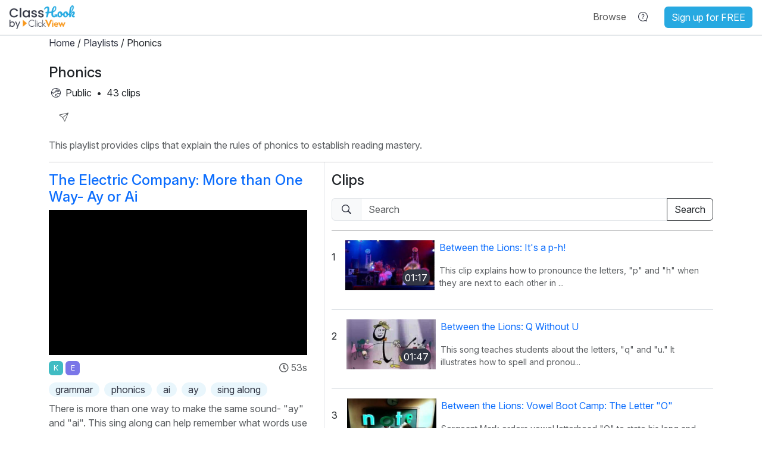

--- FILE ---
content_type: text/html; charset=utf-8
request_url: https://www.classhook.com/playlists/1204-phonics?resource_id=4777
body_size: 107358
content:


<!DOCTYPE html>
<html>
	<head>

		<title>ClassHook | Phonics </title>

		<meta name="keywords" content="Class Hook, ClassHook, Student Engagement, Anticipatory Set, Lesson Hook, Educational Video Clips, Popular TV Shows and Movies, " />
		<meta name="copyright" content="&copy; 2015 - 2026 ClassHook" />
		<meta name="description" content="" />

		<!-- Favicons - generated by RealFaviconGenerator.net -->
		<link rel="apple-touch-icon" type="image/x-icon" href="/assets/favicons/apple-touch-icon-40c33d0931139cb4bdc33f42a2e841406e71b62601b763d5c9d551f58a5d5b0a.png?v=2" sizes="180x180" />
		<link rel="icon" type="image/png" href="/assets/favicons/favicon-32x32-f878257e8e014bd1ac1b31016650bbf77adfea663d669b534af9854b12340bb6.png?v=2" sizes="32x32" />
		<link rel="icon" type="image/png" href="/assets/favicons/favicon-16x16-34c2c6dbcc646a29de73bbeed408dbca3954826a8661c2a8c0e5079164a18504.png?v=2" sizes="16x16" />

		<link rel="manifest" href="/assets/favicons/manifest-6a735a9da7f00d815cb81f2c96e10efcc92e7750671dfda7a61c1e8564c37e70.json?v=2">
		<link rel="mask-icon" href="/assets/favicons/safari-pinned-tab-5d6da6069b7ae2f230316cd6eaf8394afa0bc43096ad689bdfb7d0d54799dc68.svg?v=2" color="#5bbad5">
		<link rel="shortcut icon" type="image/x-icon" href="/assets/favicons/favicon-e249da16b04071bc3b2b9d9f215baa213c869c336b55aaf2f254a616463b74f0.ico?v=2" />

		<!-- Fonts -->
		<link rel="preconnect" href="https://fonts.googleapis.com">
		<link rel="preconnect" href="https://fonts.gstatic.com" crossorigin>
		<link href="https://fonts.googleapis.com/css2?family=Poppins:ital,wght@0,100;0,200;0,300;0,400;0,500;0,600;0,700;0,800;0,900;1,100;1,200;1,300;1,400;1,500;1,600;1,700;1,800;1,900&display=swap" rel="stylesheet">
		<link href="https://fonts.googleapis.com/css2?family=Inter:ital,opsz,wght@0,14..32,100..900;1,14..32,100..900&display=swap" rel="stylesheet">

		<!-- Windows Live Tiles -->
		<meta name="msapplication-config" content="/assets/favicons/browserconfig-c89298fa4d85a75c63a8d61ee1b4d2be97d6409c612d0c8b916bfaf31ac515da.xml?v=2">
		<meta name="theme-color" content="#ffffff">

		<!-- Facebook Open Graph Tags -->
		<meta property="og:type"        content="website">
		<meta property="og:title"       content="ClassHook | Phonics ">
		<meta property="og:description" content="">
		<meta property="og:url" 				content="https://www.classhook.com/playlists/1204-phonics?resource_id=4777">



		<meta charset="utf-8">

		<!-- Responsive viewport meta tag for ensuring proper rendering and touch zooming on mobile devices -->
		<meta name="viewport" content="width=device-width, initial-scale=1, shrink-to-fit=no">

		<link rel="stylesheet" media="all" href="/assets/application-489e33c6b2d1d3a5255a8efaf96277b9b3d3aaa394ec9c6928d3b1a7b1f45f14.css" />
		<script src="/assets/application-6026711aa081f688814b4c412e0fbb3e8625a73f35c4f59ca794303ffe934429.js"></script>

    
    
    <script src="/vite/assets/application-CGKckvoy.js" crossorigin="anonymous" type="module"></script><link rel="stylesheet" media="screen" href="/vite/assets/application-BN_sCr3Z.css" />

		  <script type="text/javascript" src="https://js.stripe.com/v3/"></script>
  <script type="text/javascript">
    var stripe = Stripe("pk_live_51LUKMfEyxp301XPxNzM3OPve834DXi45RM9gGdFJ6wVjRxet5NWIagr023HbjhhisukUz4S5SU2bMujvs9ouNfTK00dae5Donp");
  </script>


		<meta name="csrf-param" content="authenticity_token" />
<meta name="csrf-token" content="4FyUjmhKs2adN6ZN89QsDTJowkh3KDEn10Iibn4tuh_RgwUEpYlWnNVEYhcvZfrFXHoBaTOKpKY0iVpGcnQslg" />

		

		<script>
  window.chUseEduPlayer = false;
</script>

				<script>
		// Check if the user does NOT have the localStorage item that excludes him/her from Google Analytics tracking
		if (!localStorage.getItem('classhook-ga-exclusion')) {
			var gaScriptElement = document.createElement("script");
			gaScriptElement.type = "text/javascript";
			gaScriptElement.src = "https://www.googletagmanager.com/gtag/js?id=G-KT90FBJZVQ";
			gaScriptElement.async = true;
			document.getElementsByTagName('head')[0].appendChild(gaScriptElement);

			window.dataLayer = window.dataLayer || [];
			function gtag(){dataLayer.push(arguments);}
			gtag('js', new Date());
			gtag('config', 'G-KT90FBJZVQ');
		}
	</script>


			  <script type="text/javascript">
    (function(c,l,a,r,i,t,y){
        c[a]=c[a]||function(){(c[a].q=c[a].q||[]).push(arguments)};
        t=l.createElement(r);t.async=1;t.src="https://www.clarity.ms/tag/"+i;
        y=l.getElementsByTagName(r)[0];y.parentNode.insertBefore(t,y);
    })(window, document, "clarity", "script", "c6bxe7eiz7");

      window.clarity("set", "loggedIn", "false");
  </script>


			  <!-- Facebook Pixel Code -->
  <script>
    !function(f,b,e,v,n,t,s)
    {if(f.fbq)return;n=f.fbq=function(){n.callMethod?
    n.callMethod.apply(n,arguments):n.queue.push(arguments)};
    if(!f._fbq)f._fbq=n;n.push=n;n.loaded=!0;n.version='2.0';
    n.queue=[];t=b.createElement(e);t.async=!0;
    t.src=v;s=b.getElementsByTagName(e)[0];
    s.parentNode.insertBefore(t,s)}(window, document,'script',
    'https://connect.facebook.net/en_US/fbevents.js');
    fbq('init', '916248075393539');
    fbq('track', 'PageView');
  </script>

  <noscript>
    <img height="1" width="1" style="display:none" src="https://www.facebook.com/tr?id=916248075393539&ev=PageView&noscript=1" />
  </noscript>
  <!-- End Facebook Pixel Code -->


			

		<script src="https://apis.google.com/js/platform.js" async defer></script>
<script src="https://accounts.google.com/gsi/client" async defer></script>


		  <script>

    chRunModuleScript(function() {
      chAnalyticsTrackEvent("page_view", {});
    });
  </script>

	</head>

	<body>
		<div class="site-header">
			<div class="px-3">
					<nav class="navbar navbar-expand-lg navbar-light px-0 align-items-start align-items-md-center">
  <div class="flex-shrink-0">
    <button type="button" class="navbar-toggler me-2 me-sm-0" data-bs-toggle="collapse" data-bs-target="#header-navbar-items" aria-controls="header-navbar-items" aria-expanded="false" aria-label="Toggle navigation">
      <span class="navbar-toggler-icon"></span>
    </button>
    <a class="navbar-brand" href="https://www.classhook.com/">
      <img border="0" width="110px" alt="ClassHook Logo" class="navbar-logo-lg" src="/assets/classhook_logo_v2-438486f868678cf9d6e7656c3865245932b068e287df1c8b6a8573bbf866a646.png" />
      <img border="0" width="40px" alt="ClassHook Logo small" class="navbar-logo-sm" src="/assets/classhook_logo_sm-1a8877ae6ef0d4e311ea553f4bf2cf7770de681aa59057789be234bfcca17f7e.png" />
</a>  </div>

    <!-- items shown in header when navbar is collapsed -->
    <ul class="navbar-nav list-unstyled d-flex d-lg-none flex-row align-items-start align-items-md-center flex-nowrap flex-grow-1 non-collapsed">
            <div id="signin-dropdown" class="dropdown-menu dropdown-menu-override dropdown-menu-right" aria-labelledby="header-item-user-menu">
              <div class="dropdown-item">
                <div class="text-start">
  <form role="form" action="/signin" accept-charset="UTF-8" method="post"><input type="hidden" name="authenticity_token" value="3iFmIwautyzQz3UyH870xGobQ3ZuO5fhSALUmNUIp042NmzUMtpFyZHUxBq97gSnBAdHXPgEUovTEx4SqE7inA" autocomplete="off" />
    <div class="row">
      <div class='mb-3 col-md-12'>
        <label class=" mb-1" for="session_email">Email</label>
        <input class="form-control" type="text" name="session[email]" id="session_email" />
      </div>
    </div>

    <div class="row">
      <div class='mb-3 col-md-12'>
        <div class="d-flex justify-content-between">
          <label class=" mb-1" for="session_password">Password</label>
          <small><a tabindex="1" href="/forgot_password">Forgot password?</a></small>
        </div>
        <input class="form-control" type="password" name="session[password]" id="session_password" />
      </div>
    </div>

    <input type="submit" name="commit" value="Log in" class="btn btn-dark btn-lg w-100" data-disable-with="Log in" />

    <div class="form-check mt-3">
      <input name="session[remember_me]" type="hidden" value="0" autocomplete="off" /><input class="form-check-input" type="checkbox" value="1" checked="checked" name="session[remember_me]" id="session_remember_me" />
      <label class="form-check-label fw-normal" for="session_remember_me">Stay logged in</label>
    </div>
</form></div>

<div class="row my-4 pb-2">
  <div class="col-md-12">
    <div class="text-center other-login-methods-divider-line">
      <span class="other-login-methods-divider-line-text">
        or
      </span>
    </div>
  </div>
</div>

<div class="mt-2">
  <div id="clever-sign-in-btn" class="mt-3"></div>

  <div id="google-sign-in-btn" class="mt-3"></div>

  <script>
    chRunModuleScript(function() {
      renderGoogleSignInButton("google-sign-in-btn", {
        clientId: "355766646610-mma7gio4jrcq11l15ov32pc7n3eforfo.apps.googleusercontent.com"
      });

      renderCleverSignInButton("clever-sign-in-btn", {
        buttonText: "Sign in with Clever",
        width: "100%",
        height: "48px",
        url: 'https://clever.com/oauth/authorize?client_id=ac16d559dd7d3769cf22&amp;redirect_uri=https%3A%2F%2Fwww.classhook.com%2Fclever_oauth%2Fnew&amp;response_type=code'
      });
    });
  </script>
</div>

<p class="mt-4">New to ClassHook? <a href="/signup">Sign up for FREE</a></p>

              </div>
            </div>
          </li>
    </ul>

    <!-- Collapsable items, will hide at sm -->
    <div id="header-navbar-items" class="collapse navbar-collapse">
      <ul class="navbar-nav align-items-center header-navbar-center w-100 d-flex justify-content-between list-unstyled">
        <!-- Search bar -->
        <div class='mx-auto header-navbar-search d-none d-lg-block'>
        </div>
        <!-- Collapsiable navbar items -->
        <div class="d-flex align-items-start algin-items-lg-center">
          <li class="nav-item ms-2 dropdown px-lg-0 px-2">
            <a id="header-item-browse" href="#" class="nav-link header-menu-item text-nowrap" data-bs-toggle="dropdown" role="button" aria-expanded="false" aria-haspopup="true">
              <span class="nav-item-text">Browse</span>
            </a>
            <div class="dropdown-menu dropdown-menu-end" aria-labelledby="header-item-browse">
              <a class="dropdown-item" href="/browse_subjects">Browse Subjects</a>
              <a class="dropdown-item" href="/browse_genres">
  <div class="d-flex align-items-center justify-content-between">
    <span class="me-2">Browse Genres</span>


      <div id="header-paywall-QdjFcnVchho"></div>

      <script>
        chRunModuleScript(function() {
          renderUpgradeButton("header-paywall-QdjFcnVchho", {
            disableClicks: true,
            size: "sm"
          });
        });
      </script>
  </div>
</a>
              <a class="dropdown-item" href="/playlists/browse">ClassHook Playlists</a>
              <a class="dropdown-item" href="/clips_by_standards">Clips by Standards</a>
              <a class="dropdown-item" href="/vocabulary_finder">Vocabulary Finder</a>
              <a class="dropdown-item" href="/movie_recommendations">Movie Recommendations</a>
            </div>
          </li>
          <li class="nav-item dropdown px-lg-0 px-2">
            <a id="header-item-help" href="#" class="nav-link header-menu-item text-nowrap" data-bs-toggle="dropdown" role="button" aria-expanded="false" aria-haspopup="true">
              <svg xmlns="http://www.w3.org/2000/svg" width="24" height="24" viewBox="0 0 24 24" fill="none" class="nav-item-icon" style="width: 24px">
<path d="M5.05376 11.9032C5.05376 8.13241 8.15156 5.05376 12 5.05376C15.8484 5.05376 18.9462 8.13241 18.9462 11.9032C18.9462 13.5322 18.3707 15.0272 17.4062 16.2043C17.1266 16.5456 17.1006 16.9278 17.1138 17.1538C17.1269 17.3806 17.1864 17.5888 17.2344 17.735C17.285 17.8895 17.3482 18.048 17.4017 18.1811C17.4094 18.2001 17.4169 18.2187 17.4243 18.2371C17.4727 18.3573 17.5161 18.4649 17.5563 18.5744C17.6002 18.694 17.6305 18.7907 17.6505 18.8682C17.5766 18.8309 17.4852 18.7785 17.3731 18.7065C17.2749 18.6433 17.1794 18.5777 17.0727 18.5044C17.0559 18.4928 17.0387 18.4811 17.0213 18.4691C16.9024 18.3876 16.7611 18.2913 16.621 18.2081C16.4881 18.1292 16.298 18.0262 16.0802 17.9638C15.8633 17.9018 15.4882 17.8436 15.0959 18.0366C14.1653 18.4943 13.1149 18.7526 12 18.7526C8.15156 18.7526 5.05376 15.6739 5.05376 11.9032ZM18.2213 16.8722C19.3337 15.5146 20 13.7858 20 11.9032C20 7.53837 16.4183 4 12 4C7.58172 4 4 7.53837 4 11.9032C4 16.268 7.58172 19.8063 12 19.8063C13.2794 19.8063 14.4886 19.5097 15.561 18.9821C15.7628 18.8829 16.0908 19.1083 16.4745 19.3719C17.07 19.7811 17.7996 20.2824 18.4 19.8063C19.0009 19.33 18.6704 18.5101 18.4011 17.8418C18.2278 17.4119 18.0799 17.0448 18.2213 16.8722Z" fill="#313543"></path>
<path d="M12.6182 15.2592C12.6182 15.6795 12.2815 16 11.8909 16C11.5003 16 11.1636 15.6723 11.1636 15.2592C11.1636 14.8532 11.4936 14.5255 11.8909 14.5255C12.2882 14.5255 12.6182 14.8461 12.6182 15.2592Z" fill="#313543"></path>
<path d="M12.2345 13.6895C12.3128 13.5735 12.3519 13.4294 12.3519 13.2573V13.1733C12.3554 12.9771 12.3832 12.811 12.4354 12.675C12.4876 12.5389 12.5737 12.4078 12.6937 12.2817C12.8138 12.1557 12.9799 12.0106 13.1921 11.8465C13.5296 11.5864 13.8062 11.2872 14.0219 10.949C14.2376 10.6108 14.3455 10.2096 14.3455 9.74529C14.3455 9.257 14.2419 8.84678 14.0349 8.51459C13.8279 8.18239 13.5505 7.93025 13.2026 7.75815C12.8547 7.58605 12.4702 7.5 12.0492 7.5C11.59 7.5 11.169 7.61506 10.7863 7.8452C10.4036 8.07534 10.1183 8.41653 9.93046 8.86878C9.88524 8.97685 9.85219 9.08691 9.83131 9.19897C9.81043 9.31105 9.8 9.41711 9.8 9.51716C9.8 9.66925 9.83827 9.79431 9.91481 9.89236C9.99135 9.99042 10.1009 10.0395 10.2436 10.0395C10.3619 10.0395 10.461 10.0014 10.541 9.9254C10.6211 9.84935 10.6785 9.7473 10.7133 9.61922C10.8316 9.19097 11.0038 8.89981 11.2299 8.74572C11.4561 8.59163 11.7187 8.51459 12.0179 8.51459C12.2684 8.51459 12.4954 8.56361 12.699 8.66167C12.9025 8.75972 13.0643 8.89981 13.1843 9.0819C13.3043 9.26401 13.3643 9.48313 13.3643 9.73928C13.3643 9.96342 13.3261 10.1565 13.2495 10.3186C13.173 10.4807 13.0704 10.6258 12.9416 10.7539C12.8129 10.8819 12.6703 11.008 12.5137 11.1321C12.3084 11.2922 12.1197 11.4653 11.9475 11.6514C11.7753 11.8375 11.637 12.0436 11.5326 12.2697C11.4282 12.4959 11.376 12.749 11.376 13.0292V13.2693C11.376 13.4454 11.4178 13.5885 11.5013 13.6986C11.5848 13.8086 11.7083 13.8636 11.8718 13.8636C12.0353 13.8636 12.1562 13.8056 12.2345 13.6895Z" fill="#313543"></path>
</svg>
            </a>
            <div class="dropdown-menu dropdown-menu-right" aria-labelledby="header-item-help">
              <a class="dropdown-item" href="/use_cases">Use Cases</a>
              <a class="dropdown-item" href="/downloads">Resources</a>
              <a class="dropdown-item" href="/training">Training Videos</a>
              <a class="dropdown-item" target="_blank" data-ch-event-name="click" data-ch-event-title="Help Center" data-ch-event-link="help_center" rel="noopener noreferrer" href="https://help.classhook.com">Help Center</a>
              <div class="dropdown-divider" role="separator"></div>
              <a class="dropdown-item" href="/contact">Contact us</a>
            </div>
          </li>
        </div>

        <!-- Avatar or Log in -->
              <div id="signin-dropdown" class="dropdown-menu dropdown-menu-override dropdown-menu-right" aria-labelledby="header-item-user-menu">
                <div class="dropdown-item">
                  <div class="text-start">
  <form role="form" action="/signin" accept-charset="UTF-8" method="post"><input type="hidden" name="authenticity_token" value="BcKCVYI6p_cnx27qi8qF70TGfbrJSd7tPkpK6Djtizvt1Yiitk5VEmbc38Ip6nWMKtp5kF92G4elW4BiRavO6Q" autocomplete="off" />
    <div class="row">
      <div class='mb-3 col-md-12'>
        <label class=" mb-1" for="session_email">Email</label>
        <input class="form-control" type="text" name="session[email]" id="session_email" />
      </div>
    </div>

    <div class="row">
      <div class='mb-3 col-md-12'>
        <div class="d-flex justify-content-between">
          <label class=" mb-1" for="session_password">Password</label>
          <small><a tabindex="1" href="/forgot_password">Forgot password?</a></small>
        </div>
        <input class="form-control" type="password" name="session[password]" id="session_password" />
      </div>
    </div>

    <input type="submit" name="commit" value="Log in" class="btn btn-dark btn-lg w-100" data-disable-with="Log in" />

    <div class="form-check mt-3">
      <input name="session[remember_me]" type="hidden" value="0" autocomplete="off" /><input class="form-check-input" type="checkbox" value="1" checked="checked" name="session[remember_me]" id="session_remember_me" />
      <label class="form-check-label fw-normal" for="session_remember_me">Stay logged in</label>
    </div>
</form></div>

<div class="row my-4 pb-2">
  <div class="col-md-12">
    <div class="text-center other-login-methods-divider-line">
      <span class="other-login-methods-divider-line-text">
        or
      </span>
    </div>
  </div>
</div>

<div class="mt-2">
  <div id="clever-sign-in-btn" class="mt-3"></div>

  <div id="google-sign-in-btn" class="mt-3"></div>

  <script>
    chRunModuleScript(function() {
      renderGoogleSignInButton("google-sign-in-btn", {
        clientId: "355766646610-mma7gio4jrcq11l15ov32pc7n3eforfo.apps.googleusercontent.com"
      });

      renderCleverSignInButton("clever-sign-in-btn", {
        buttonText: "Sign in with Clever",
        width: "100%",
        height: "48px",
        url: 'https://clever.com/oauth/authorize?client_id=ac16d559dd7d3769cf22&amp;redirect_uri=https%3A%2F%2Fwww.classhook.com%2Fclever_oauth%2Fnew&amp;response_type=code'
      });
    });
  </script>
</div>

<p class="mt-4">New to ClassHook? <a href="/signup">Sign up for FREE</a></p>

                </div>
              </div>
            </li>
      </ul>
    </div>
    <!-- Always show Sing-up button for non-logged-in users in non-homepages pages -->
      <ul class="navbar-nav list-unstyled flex-row align-items-center flex-nowrap ms-3">
        <li class="nav-item">
          <a class="btn btn-primary text-white homepage-nav-btn" href="/signup">Sign up for FREE</a>
        </li>
      </ul>

</nav>

			</div>

			<hr class="header-separator">
		</div>

				<div class="site-body-white">
		<div class="container">

			<div id="flash-messages">
				
			</div>

			<div class="view-playlist">

    <div id="playlist-duplicate-modal" class="modal fade" role="dialog" aria-hidden="true" data-id="1204">
  <div class="modal-dialog" role="document">
    <div class="modal-content">
      <div class="modal-header">
        <h4 class="modal-title">Duplicate This Playlist</h4>

        <button type="button" class="btn-close" data-bs-dismiss="modal" aria-label="Close"></button>
      </div>

      <div class="modal-body">
        <form action="/playlists/1204-phonics/duplicate" accept-charset="UTF-8" method="post"><input type="hidden" name="authenticity_token" value="5-_z_5P8kNr_Kt5kB0VH9G8yx-MY2cB0mxHn1U7zaY0dLK_ywFC6ibPvK_OJ-_cE7V1D4XO8F1ZcRLz8KfGrRw" autocomplete="off" />
          <div class="row">
            <div class="mb-3 col-md-12">
              <label class="form-label" for="title">New Playlist Title</label>
              <input class="form-control" value="Phonics " type="text" name="title" />
            </div>
          </div>

          <div class="text-center">
            <input type="submit" name="commit" value="Copy to New Playlist" class="btn btn-dark px-3" data-disable-with="Copy to New Playlist" />
          </div>
</form>      </div>
    </div>
  </div>
</div>




    <div class="page-hierarchy">
        <a href="https://www.classhook.com/">Home</a> /
        <a href="https://www.classhook.com/playlists">Playlists</a> /
        Phonics 
    </div>

    
<div id="playlist-details">
	<h4>
		Phonics 
	</h4>

	<div class="d-flex align-items-start">
		  <a href="#" data-bs-toggle="tooltip" class="d-flex-inline align-items-center text-reset text-decoration-none" title="Anyone can search for and view.">
    <img class="align-top" width="24px" alt="public visibility icon" src="/assets/shared/globe_icon-e2077817dea42f29435d0a89d941b1545e26be0833d64e823d3d9cfada95eec1.png" />
    Public
  </a>

		<span class="mx-2">&bullet;</span>
		<span id="playlist-clips-count">43 clips</span>


	</div>

	<div class="text-muted mt-2 mb-3">

		




<button name="button" type="button" class="btn btn-playlist text-muted" role="button" title="Share Playlist" data-bs-toggle="modal" data-bs-target="#share-modal-WGJldVPIZfjIuafKHCE1jQ">
	<svg xmlns="http://www.w3.org/2000/svg" width="24" height="25" viewBox="0 0 24 25" fill="currentColor">
<path d="M9.93477 13.9796L13.319 20.2382C13.319 20.2382 13.4615 20.5 13.7535 20.5C14.0455 20.5 14.1956 20.2382 14.1956 20.2382L19.9693 6.1648C19.9693 6.1648 20.0594 5.89278 19.8847 5.68103C19.71 5.46927 19.4217 5.50521 19.4217 5.50521L4.46464 8.72749C4.46464 8.72749 4.1166 8.77805 4.02358 9.09152C3.93056 9.405 4.20436 9.62352 4.20436 9.62352L9.93477 13.9796ZM10.9727 13.8209L18.2075 7.85312L13.6956 18.8517L10.9727 13.8209ZM10.349 13.0526L5.65837 9.48552L17.8703 6.85055L10.349 13.0526Z" fill="currentColor"></path>
</svg>
	  <span class="sr-only">Share Playlist</span>
</button>
<!-- Share Options Modal -->
<div id="share-modal-WGJldVPIZfjIuafKHCE1jQ" class="modal " role="dialog" aria-hidden="true" data-bs-focus="true" data-ch-event-type="modal-shown" data-ch-event-name="share" data-ch-event-model-id="1204" data-ch-event-model-type="Playlist" data-ch-event-link="share_button" data-ch-event-action="modal_shown" data-ch-event-is-collaborator="false" data-ch-event-is-creator="false">
	<div class="modal-dialog" role="document">
		<div class="modal-content">
			<div class="modal-header">
        <h4 class="modal-title">Share Playlist</h4>

				<button type="button" class="btn-close" data-bs-dismiss="modal" aria-label="Close"></button>
			</div>

			<div class="modal-body">
				<div class="share-container justify-content-center">

						<div class="me-4 mb-2 text-center">
							<a class="text-decoration-none" href="https://www.facebook.com/sharer/sharer.php?u=https://www.classhook.com/playlists/1204-phonics" target="_blank" title="Share on Facebook" rel="noopener noreferrer">
								<i class="fab fa-facebook share-icon"></i>

								<div class="share-icon-text">Facebook</div>
							</a>
						</div>

						<div class="me-4 mb-2 text-center">
							<a class="text-decoration-none" href="https://twitter.com/intent/tweet?text=Phonics  https://www.classhook.com/playlists/1204-phonics" target="_blank" title="Share on Twitter" rel="noopener noreferrer">
								<i class="fab fa-twitter-square share-icon"></i>
								<div class="share-icon-text">Twitter</div>
							</a>
						</div>

						<div class="me-4 mb-2 text-center" title="Share on Google Classroom">
							<button type="button" class="g-sharetoclassroom" data-size="43" data-url="https://www.classhook.com/playlists/1204-phonics" data-title="Phonics ">
							</button>

							<div class="share-icon-text">Classroom</div>
						</div>

						<div class="mb-2 text-center">
							<a class="text-decoration-none" href="mailto:?to=&subject=Phonics &body=Check out this playlist of educational clips on ClassHook: https://www.classhook.com/playlists/1204-phonics" title="Share via Email">
								<i class="fas fa-envelope share-icon ch-blue"></i>

								<div class="share-icon-text">Email</div>
							</a>
						</div>
				</div>


					<!-- Share via Link -->
					<div class="mt-3">
						<div class="input-group">
              <span class="input-group-text">
                <i class="fas fa-link"></i>
                <span class="sr-only">Link</span>
              </span>

							<input id="share-modal-WGJldVPIZfjIuafKHCE1jQ-url" type="text" class="form-control" value="https://www.classhook.com/playlists/1204-phonics">


              

<button name="button" type="button" class="copy-btn btn btn-outline-dark" title="Copied!" data-clipboard-target="#share-modal-WGJldVPIZfjIuafKHCE1jQ-url" data-bs-toggle="tooltip" data-bs-trigger="manual" data-bs-placement="bottom" data-ch-event-type="click" data-ch-event-name="share" data-ch-event-model-id="1204" data-ch-event-model-type="Playlist" data-ch-event-link="copy_link_button" data-ch-event-action="click" data-ch-event-is-collaborator="false" data-ch-event-is-creator="false">
    Copy
</button>
						</div>
					</div>

			</div>
		</div>
	</div>
</div>



	</div>

	<p class="text-muted">
		This playlist provides clips that explain the rules of phonics to establish reading mastery.
	</p>
</div>

    <hr class="m-0">

    <div class="row flex-wrap">
      <div class="video-div col-md-5 border-end">
        <div id="playlist-video-player-div" class="h-100 pt-3 pe-3">
            <a class="remove-underline text-decoration-none" href="https://www.classhook.com/resources/4777-the-electric-company-more-than-one-way-ay-or-ai">
    <h4>The Electric Company: More than One Way- Ay or Ai</h4>
</a>
  <div id="video-player-container" data-resource-id="4777"></div>

  <script>
    var resource = {
      endTime: 53,
      startTime: 0,
      videoHostName: 'youtube',
      videoId: 'ScAfL8AkRn4',
      entireVideo: true
    };

    chRunModuleScript(function() {
      renderVideoPlayer({
        elementId: 'video-player-container',
        useEduPlayer: window.chUseEduPlayer,
        onEduPlayerUnavailable: function (thePlayerRef) {
          replaceYoutubeEduPlayer('video-player-container', this);
        },
        resource: resource
      });
    });
  </script>

  <!-- Age Range -->
  <div class="d-flex flex-wrap align-items-center mt-2">
    <div>
      


	<button type="button" class="btn btn-grade-level-k " title="Kindergarten" data-bs-toggle="tooltip">
		K
</button>


	<button type="button" class="btn btn-grade-level-e " title="Elementary" data-bs-toggle="tooltip">
		E
</button>

    </div>

    <div class="flex-grow-1"></div>


    <div class="text-muted">
      <i class="far fa-clock"></i>
      53s
    </div>
  </div>

  <div class="d-flex flex-wrap mt-2">
    
  <div class="resource-tags me-2 mb-2">
    
<div class="d-inline-block display-tag rounded-pill">
  <a class="text-reset text-decoration-none" href="/subjects/271-grammar">grammar</a>
</div>
  </div>
  <div class="resource-tags me-2 mb-2">
    
<div class="d-inline-block display-tag rounded-pill">
  <a class="text-reset text-decoration-none" href="/subjects/5129-phonics">phonics</a>
</div>
  </div>

  <div class="resource-tags me-2 mb-2">
    <div class="d-inline-block display-tag rounded-pill">
  <a class="text-reset text-decoration-none" href="/search?filters%5Btags%5D%5B%5D=47102&amp;q=ai">ai</a>
</div>
  </div>
  <div class="resource-tags me-2 mb-2">
    <div class="d-inline-block display-tag rounded-pill">
  <a class="text-reset text-decoration-none" href="/search?filters%5Btags%5D%5B%5D=48619&amp;q=ay">ay</a>
</div>
  </div>
  <div class="resource-tags me-2 mb-2">
    <div class="d-inline-block display-tag rounded-pill">
  <a class="text-reset text-decoration-none" href="/search?filters%5Btags%5D%5B%5D=48622&amp;q=sing+along">sing along</a>
</div>
  </div>


  </div>

  <div class="text-muted">
    There is more than one way to make the same sound- "ay" and "ai". This sing along can help remember what words use which combination of letters for the same sound.
  </div>

        </div>
      </div>

      <div class="col-md-7 pt-3">
        <h4>Clips</h4>


        <div class="d-flex align-items-center mt-3">

          <div id="playlist-search-div" class="flex-grow-1">
            <form action="/playlists/1204-phonics/search_playlist_items" accept-charset="UTF-8" data-remote="true" method="get">
              <div class="input-group">
                <span class="input-group-text">
                  <svg xmlns="http://www.w3.org/2000/svg" width="24" height="24" viewBox="0 0 24 24" fill="none">
<path fill-rule="evenodd" clip-rule="evenodd" d="M15.8031 14.3063L19.7211 18.2606C20.1086 18.6517 20.1071 19.2823 19.7179 19.6716L19.6947 19.6947L19.6781 19.7114C19.2863 20.1032 18.6506 20.1017 18.2606 19.7081L14.3491 15.7604L14.0498 15.9742C12.9094 16.6869 11.7262 17.0433 10.5003 17.0433C8.70413 17.0433 7.17174 16.4018 5.90304 15.1189C4.63434 13.8359 4 12.2964 4 10.5003C4 8.70413 4.63434 7.17174 5.90304 5.90304C7.17174 4.63434 8.70413 4 10.5003 4C12.2964 4 13.8288 4.63434 15.0975 5.90304C16.3662 7.17174 17.0005 8.70413 17.0005 10.5003C17.0005 11.7547 16.6584 12.9236 15.9742 14.007L15.8031 14.3063ZM10.5003 5.36848C9.07476 5.36848 7.8631 5.8674 6.86525 6.86525C5.8674 7.8631 5.36848 9.07476 5.36848 10.5003C5.36848 11.9258 5.8674 13.1374 6.86525 14.1353C7.8631 15.1331 9.07476 15.6321 10.5003 15.6321C11.9258 15.6321 13.1374 15.1331 14.1353 14.1353C15.1616 13.1089 15.6748 11.8973 15.6748 10.5003C15.6748 9.10327 15.1616 7.89161 14.1353 6.86525C13.1374 5.8674 11.9258 5.36848 10.5003 5.36848Z" fill="#313543"></path>
</svg>
                </span>

                <input class="form-control" placeholder="Search" type="text" name="query" />
                <input type="submit" name="commit" value="Search" class="btn btn-outline-dark" data-disable-with="Search" />
              </div>
</form>          </div>
        </div>

        <hr>

        <div id="playlist-items" class="playlist-items">
          

  <div id="playlist-item-3442-container" class="playlist-item-container" data-resource-id="3442" data-playlist-id="1204">

      <div class="d-flex playlist-item-inner-container">
        <!-- Left Side -->
        <div class="d-flex">
          <div class="playlist-index me-3">1</div>

          <div class="playlist-item-thumbnail">

              <a class="remove-underline text-decoration-none" data-remote="true" href="/playlists/1204-phonics/play_video?resource_id=801">
                <div class="position-relative">
    <img src="https://i.ytimg.com/vi/-PhJe5kJkX8/mqdefault.jpg" class=" img-fluid thumbnail-aspect" alt="It&#39;s a p-h! thumbnail" />

    <span class="resource-thumbnail-length ps-1">
      01:17
    </span>
</div>
</a>          </div>
        </div>

        <div class="d-flex flex-grow-1 px-2">
          <a class="remove-underline text-decoration-none flex-grow-1" data-remote="true" href="/playlists/1204-phonics/play_video?resource_id=801">
            <!-- Description -->
            <div>
              <p>Between the Lions: It&#39;s a p-h!</p>

              <div class="small text-muted">
                This clip explains how to pronounce the letters, &quot;p&quot; and &quot;h&quot; when they are next to each other in ...
              </div>

              <div id="playlist-3442-notes" class="text-muted small">
                
              </div>
            </div>
</a>
        </div>
      </div>

  </div>

  <div id="playlist-item-3443-container" class="playlist-item-container" data-resource-id="3443" data-playlist-id="1204">

      <div class="d-flex playlist-item-inner-container">
        <!-- Left Side -->
        <div class="d-flex">
          <div class="playlist-index me-3">2</div>

          <div class="playlist-item-thumbnail">

              <a class="remove-underline text-decoration-none" data-remote="true" href="/playlists/1204-phonics/play_video?resource_id=818">
                <div class="position-relative">
    <img src="https://i.ytimg.com/vi/5yqcZRjSGKI/mqdefault.jpg" class=" img-fluid thumbnail-aspect" alt="Q Without U thumbnail" />

    <span class="resource-thumbnail-length ps-1">
      01:47
    </span>
</div>
</a>          </div>
        </div>

        <div class="d-flex flex-grow-1 px-2">
          <a class="remove-underline text-decoration-none flex-grow-1" data-remote="true" href="/playlists/1204-phonics/play_video?resource_id=818">
            <!-- Description -->
            <div>
              <p>Between the Lions: Q Without U</p>

              <div class="small text-muted">
                This song teaches students about the letters, &quot;q&quot; and &quot;u.&quot; It illustrates how to spell and pronou...
              </div>

              <div id="playlist-3443-notes" class="text-muted small">
                
              </div>
            </div>
</a>
        </div>
      </div>

  </div>

  <div id="playlist-item-3444-container" class="playlist-item-container" data-resource-id="3444" data-playlist-id="1204">

      <div class="d-flex playlist-item-inner-container">
        <!-- Left Side -->
        <div class="d-flex">
          <div class="playlist-index me-3">3</div>

          <div class="playlist-item-thumbnail">

              <a class="remove-underline text-decoration-none" data-remote="true" href="/playlists/1204-phonics/play_video?resource_id=817">
                <div class="position-relative">
    <img src="https://i.ytimg.com/vi/GJas-gFQLUQ/mqdefault.jpg" class=" img-fluid thumbnail-aspect" alt="Vowel Boot Camp: The Letter &quot;O&quot; thumbnail" />

    <span class="resource-thumbnail-length ps-1">
      01:57
    </span>
</div>
</a>          </div>
        </div>

        <div class="d-flex flex-grow-1 px-2">
          <a class="remove-underline text-decoration-none flex-grow-1" data-remote="true" href="/playlists/1204-phonics/play_video?resource_id=817">
            <!-- Description -->
            <div>
              <p>Between the Lions: Vowel Boot Camp: The Letter &quot;O&quot;</p>

              <div class="small text-muted">
                Sergeant Mark orders vowel letterhead &quot;O&quot; to state his long and short sounds. He also asks the le...
              </div>

              <div id="playlist-3444-notes" class="text-muted small">
                
              </div>
            </div>
</a>
        </div>
      </div>

  </div>

  <div id="playlist-item-3445-container" class="playlist-item-container" data-resource-id="3445" data-playlist-id="1204">

      <div class="d-flex playlist-item-inner-container">
        <!-- Left Side -->
        <div class="d-flex">
          <div class="playlist-index me-3">4</div>

          <div class="playlist-item-thumbnail">

              <a class="remove-underline text-decoration-none" data-remote="true" href="/playlists/1204-phonics/play_video?resource_id=819">
                <div class="position-relative">
    <img src="https://i.ytimg.com/vi/dhX8tbvu5qs/mqdefault.jpg" class=" img-fluid thumbnail-aspect" alt="&quot;Double o, oo&quot; thumbnail" />

    <span class="resource-thumbnail-length ps-1">
      01:15
    </span>
</div>
</a>          </div>
        </div>

        <div class="d-flex flex-grow-1 px-2">
          <a class="remove-underline text-decoration-none flex-grow-1" data-remote="true" href="/playlists/1204-phonics/play_video?resource_id=819">
            <!-- Description -->
            <div>
              <p>Between the Lions: &quot;Double o, oo&quot;</p>

              <div class="small text-muted">
                This song teaches students how to pronounce the double &quot;o&quot; (&quot;oo&quot;) sound and gives plenty of examp...
              </div>

              <div id="playlist-3445-notes" class="text-muted small">
                
              </div>
            </div>
</a>
        </div>
      </div>

  </div>

  <div id="playlist-item-3446-container" class="playlist-item-container" data-resource-id="3446" data-playlist-id="1204">

      <div class="d-flex playlist-item-inner-container">
        <!-- Left Side -->
        <div class="d-flex">
          <div class="playlist-index me-3">5</div>

          <div class="playlist-item-thumbnail">

              <a class="remove-underline text-decoration-none" data-remote="true" href="/playlists/1204-phonics/play_video?resource_id=803">
                <div class="position-relative">
    <img src="https://i.ytimg.com/vi/7fb3Pdt8kxg/mqdefault.jpg" class=" img-fluid thumbnail-aspect" alt="When Two Vowels Go Walking thumbnail" />

    <span class="resource-thumbnail-length ps-1">
      01:36
    </span>
</div>
</a>          </div>
        </div>

        <div class="d-flex flex-grow-1 px-2">
          <a class="remove-underline text-decoration-none flex-grow-1" data-remote="true" href="/playlists/1204-phonics/play_video?resource_id=803">
            <!-- Description -->
            <div>
              <p>Between the Lions: When Two Vowels Go Walking</p>

              <div class="small text-muted">
                This song explains how to pronounce two consecutive vowels in a word. It uses visuals to illustra...
              </div>

              <div id="playlist-3446-notes" class="text-muted small">
                
              </div>
            </div>
</a>
        </div>
      </div>

  </div>

  <div id="playlist-item-3447-container" class="playlist-item-container" data-resource-id="3447" data-playlist-id="1204">
      <div class="btn btn-lg btn-dark playlist-item-signin d-flex justify-content-center">
        <div class="align-self-center">
          <a href="/signin">Sign in</a>
          or
          <a href="/signup">create an account</a>
          to view this clip
        </div>
      </div>

      <div class="playlist-item-signin-overlay">

      <div class="d-flex playlist-item-inner-container">
        <!-- Left Side -->
        <div class="d-flex">
          <div class="playlist-index me-3">6</div>

          <div class="playlist-item-thumbnail">

              <div class="d-inline">
                <div class="position-relative">
    <img src="https://i.ytimg.com/vi/EsWtEYF3HCY/mqdefault.jpg" class=" img-fluid thumbnail-aspect" alt="Vowel Boot Camp: The Letter &quot;I&quot; thumbnail" />

    <span class="resource-thumbnail-length ps-1">
      01:48
    </span>
</div>
              </div>
          </div>
        </div>

        <div class="d-flex flex-grow-1 px-2">
          <a class="remove-underline text-decoration-none flex-grow-1" data-remote="true" href="/playlists/1204-phonics/play_video?resource_id=1061">
            <!-- Description -->
            <div>
              <p>Between the Lions: Vowel Boot Camp: The Letter &quot;I&quot;</p>

              <div class="small text-muted">
                Letterhead &quot;I&quot; is ordered by Sergeant Mark to state his long and short sounds. The letterhead use...
              </div>

              <div id="playlist-3447-notes" class="text-muted small">
                
              </div>
            </div>
</a>
        </div>
      </div>

      </div>
  </div>

  <div id="playlist-item-3448-container" class="playlist-item-container" data-resource-id="3448" data-playlist-id="1204">
      <div class="btn btn-lg btn-dark playlist-item-signin d-flex justify-content-center">
        <div class="align-self-center">
          <a href="/signin">Sign in</a>
          or
          <a href="/signup">create an account</a>
          to view this clip
        </div>
      </div>

      <div class="playlist-item-signin-overlay">

      <div class="d-flex playlist-item-inner-container">
        <!-- Left Side -->
        <div class="d-flex">
          <div class="playlist-index me-3">7</div>

          <div class="playlist-item-thumbnail">

              <div class="d-inline">
                <div class="position-relative">
    <img src="https://i.ytimg.com/vi/s8D1JQSdTSM/mqdefault.jpg" class=" img-fluid thumbnail-aspect" alt="&quot;Double e, ee&quot; thumbnail" />

    <span class="resource-thumbnail-length ps-1">
      01:23
    </span>
</div>
              </div>
          </div>
        </div>

        <div class="d-flex flex-grow-1 px-2">
          <a class="remove-underline text-decoration-none flex-grow-1" data-remote="true" href="/playlists/1204-phonics/play_video?resource_id=804">
            <!-- Description -->
            <div>
              <p>Between the Lions: &quot;Double e, ee&quot;</p>

              <div class="small text-muted">
                This song teaches students how to pronounce the double &quot;e&quot; (&quot;ee&quot;) sound and gives plenty of examp...
              </div>

              <div id="playlist-3448-notes" class="text-muted small">
                
              </div>
            </div>
</a>
        </div>
      </div>

      </div>
  </div>

  <div id="playlist-item-3449-container" class="playlist-item-container" data-resource-id="3449" data-playlist-id="1204">
      <div class="btn btn-lg btn-dark playlist-item-signin d-flex justify-content-center">
        <div class="align-self-center">
          <a href="/signin">Sign in</a>
          or
          <a href="/signup">create an account</a>
          to view this clip
        </div>
      </div>

      <div class="playlist-item-signin-overlay">

      <div class="d-flex playlist-item-inner-container">
        <!-- Left Side -->
        <div class="d-flex">
          <div class="playlist-index me-3">8</div>

          <div class="playlist-item-thumbnail">

              <div class="d-inline">
                <div class="position-relative">
    <img src="https://i.ytimg.com/vi/Hm0QHt9VrBU/mqdefault.jpg" class=" img-fluid thumbnail-aspect" alt="If You Can Read &quot;at&quot; thumbnail" />

    <span class="resource-thumbnail-length ps-1">
      00:45
    </span>
</div>
              </div>
          </div>
        </div>

        <div class="d-flex flex-grow-1 px-2">
          <a class="remove-underline text-decoration-none flex-grow-1" data-remote="true" href="/playlists/1204-phonics/play_video?resource_id=805">
            <!-- Description -->
            <div>
              <p>Between the Lions: If You Can Read &quot;at&quot;</p>

              <div class="small text-muted">
                This song teaches students how to read and pronounce words ending in &quot;at.&quot; Some examples presente...
              </div>

              <div id="playlist-3449-notes" class="text-muted small">
                
              </div>
            </div>
</a>
        </div>
      </div>

      </div>
  </div>

  <div id="playlist-item-8628-container" class="playlist-item-container" data-resource-id="8628" data-playlist-id="1204">
      <div class="btn btn-lg btn-dark playlist-item-signin d-flex justify-content-center">
        <div class="align-self-center">
          <a href="/signin">Sign in</a>
          or
          <a href="/signup">create an account</a>
          to view this clip
        </div>
      </div>

      <div class="playlist-item-signin-overlay">

      <div class="d-flex playlist-item-inner-container">
        <!-- Left Side -->
        <div class="d-flex">
          <div class="playlist-index me-3">9</div>

          <div class="playlist-item-thumbnail">

              <div class="d-inline">
                <div class="position-relative">
    <img src="https://i.ytimg.com/vi/vX_mSu4ift4/mqdefault.jpg" class=" img-fluid thumbnail-aspect" alt="Gawain&#39;s Word: &quot;Scratch&quot; thumbnail" />

    <span class="resource-thumbnail-length ps-1">
      00:56
    </span>
</div>
              </div>
          </div>
        </div>

        <div class="d-flex flex-grow-1 px-2">
          <a class="remove-underline text-decoration-none flex-grow-1" data-remote="true" href="/playlists/1204-phonics/play_video?resource_id=806">
            <!-- Description -->
            <div>
              <p>Between the Lions: Gawain&#39;s Word: &quot;Scratch&quot;</p>

              <div class="small text-muted">
                Sir Scr and Sir Atch charge each other at high speed and collide to create the word, &quot;scratch.&quot; T...
              </div>

              <div id="playlist-8628-notes" class="text-muted small">
                
              </div>
            </div>
</a>
        </div>
      </div>

      </div>
  </div>

  <div id="playlist-item-15807-container" class="playlist-item-container" data-resource-id="15807" data-playlist-id="1204">
      <div class="btn btn-lg btn-dark playlist-item-signin d-flex justify-content-center">
        <div class="align-self-center">
          <a href="/signin">Sign in</a>
          or
          <a href="/signup">create an account</a>
          to view this clip
        </div>
      </div>

      <div class="playlist-item-signin-overlay">

      <div class="d-flex playlist-item-inner-container">
        <!-- Left Side -->
        <div class="d-flex">
          <div class="playlist-index me-3">10</div>

          <div class="playlist-item-thumbnail">

              <div class="d-inline">
                <div class="position-relative">
    <img src="https://i.ytimg.com/vi/uZV40f0cXF4/mqdefault.jpg" class=" img-fluid thumbnail-aspect" alt="Ricky Reads a Bedtime Story thumbnail" />

    <span class="resource-thumbnail-length ps-1">
      02:19
    </span>
</div>
              </div>
          </div>
        </div>

        <div class="d-flex flex-grow-1 px-2">
          <a class="remove-underline text-decoration-none flex-grow-1" data-remote="true" href="/playlists/1204-phonics/play_video?resource_id=1688">
            <!-- Description -->
            <div>
              <p>I Love Lucy: Ricky Reads a Bedtime Story</p>

              <div class="small text-muted">
                Lucy tells Ricky to read a bedtime story as if he were reading it to his child. He makes several ...
              </div>

              <div id="playlist-15807-notes" class="text-muted small">
                
              </div>
            </div>
</a>
        </div>
      </div>

      </div>
  </div>

  <div id="playlist-item-24389-container" class="playlist-item-container" data-resource-id="24389" data-playlist-id="1204">
      <div class="btn btn-lg btn-dark playlist-item-signin d-flex justify-content-center">
        <div class="align-self-center">
          <a href="/signin">Sign in</a>
          or
          <a href="/signup">create an account</a>
          to view this clip
        </div>
      </div>

      <div class="playlist-item-signin-overlay">

      <div class="d-flex playlist-item-inner-container">
        <!-- Left Side -->
        <div class="d-flex">
          <div class="playlist-index me-3">11</div>

          <div class="playlist-item-thumbnail">

              <div class="d-inline">
                <div class="position-relative">
    <img src="https://i.ytimg.com/vi/eE2HFLDPPDc/mqdefault.jpg" class=" img-fluid thumbnail-aspect" alt="Changes in &quot;R&quot; thumbnail" />

    <span class="resource-thumbnail-length ps-1">
      01:17
    </span>
</div>
              </div>
          </div>
        </div>

        <div class="d-flex flex-grow-1 px-2">
          <a class="remove-underline text-decoration-none flex-grow-1" data-remote="true" href="/playlists/1204-phonics/play_video?resource_id=4761">
            <!-- Description -->
            <div>
              <p>The Electric Company: Changes in &quot;R&quot;</p>

              <div class="small text-muted">
                This videos explains how the letter "r" changes its sound when put together with different vowels.
              </div>

              <div id="playlist-24389-notes" class="text-muted small">
                
              </div>
            </div>
</a>
        </div>
      </div>

      </div>
  </div>

  <div id="playlist-item-24390-container" class="playlist-item-container" data-resource-id="24390" data-playlist-id="1204">
      <div class="btn btn-lg btn-dark playlist-item-signin d-flex justify-content-center">
        <div class="align-self-center">
          <a href="/signin">Sign in</a>
          or
          <a href="/signup">create an account</a>
          to view this clip
        </div>
      </div>

      <div class="playlist-item-signin-overlay">

      <div class="d-flex playlist-item-inner-container">
        <!-- Left Side -->
        <div class="d-flex">
          <div class="playlist-index me-3">12</div>

          <div class="playlist-item-thumbnail">

              <div class="d-inline">
                <div class="position-relative">
    <img src="https://i.ytimg.com/vi/p4AD_GLRNTM/mqdefault.jpg" class=" img-fluid thumbnail-aspect" alt="&quot;m&quot; and &quot;b&quot; thumbnail" />

    <span class="resource-thumbnail-length ps-1">
      00:34
    </span>
</div>
              </div>
          </div>
        </div>

        <div class="d-flex flex-grow-1 px-2">
          <a class="remove-underline text-decoration-none flex-grow-1" data-remote="true" href="/playlists/1204-phonics/play_video?resource_id=4770">
            <!-- Description -->
            <div>
              <p>The Electric Company: &quot;m&quot; and &quot;b&quot;</p>

              <div class="small text-muted">
                The unusual combination of "m" and "b" rapped out giving insight on how to pronounce those words.
              </div>

              <div id="playlist-24390-notes" class="text-muted small">
                
              </div>
            </div>
</a>
        </div>
      </div>

      </div>
  </div>

  <div id="playlist-item-24391-container" class="playlist-item-container" data-resource-id="24391" data-playlist-id="1204">
      <div class="btn btn-lg btn-dark playlist-item-signin d-flex justify-content-center">
        <div class="align-self-center">
          <a href="/signin">Sign in</a>
          or
          <a href="/signup">create an account</a>
          to view this clip
        </div>
      </div>

      <div class="playlist-item-signin-overlay">

      <div class="d-flex playlist-item-inner-container">
        <!-- Left Side -->
        <div class="d-flex">
          <div class="playlist-index me-3">13</div>

          <div class="playlist-item-thumbnail">

              <div class="d-inline">
                <div class="position-relative">
    <img src="https://i.ytimg.com/vi/MNOixm3WIJI/mqdefault.jpg" class=" img-fluid thumbnail-aspect" alt="Hard and Soft C thumbnail" />

    <span class="resource-thumbnail-length ps-1">
      00:35
    </span>
</div>
              </div>
          </div>
        </div>

        <div class="d-flex flex-grow-1 px-2">
          <a class="remove-underline text-decoration-none flex-grow-1" data-remote="true" href="/playlists/1204-phonics/play_video?resource_id=4772">
            <!-- Description -->
            <div>
              <p>The Electric Company: Hard and Soft C</p>

              <div class="small text-muted">
                There is a difference in how to pronounce different words with the same letter. Watch how these c...
              </div>

              <div id="playlist-24391-notes" class="text-muted small">
                
              </div>
            </div>
</a>
        </div>
      </div>

      </div>
  </div>

  <div id="playlist-item-24392-container" class="playlist-item-container" data-resource-id="24392" data-playlist-id="1204">
      <div class="btn btn-lg btn-dark playlist-item-signin d-flex justify-content-center">
        <div class="align-self-center">
          <a href="/signin">Sign in</a>
          or
          <a href="/signup">create an account</a>
          to view this clip
        </div>
      </div>

      <div class="playlist-item-signin-overlay">

      <div class="d-flex playlist-item-inner-container">
        <!-- Left Side -->
        <div class="d-flex">
          <div class="playlist-index me-3">14</div>

          <div class="playlist-item-thumbnail">

              <div class="d-inline">
                <div class="position-relative">
    <img src="https://i.ytimg.com/vi/W0MGH8wnjhw/mqdefault.jpg" class=" img-fluid thumbnail-aspect" alt="Intro to Sh thumbnail" />

    <span class="resource-thumbnail-length ps-1">
      01:04
    </span>
</div>
              </div>
          </div>
        </div>

        <div class="d-flex flex-grow-1 px-2">
          <a class="remove-underline text-decoration-none flex-grow-1" data-remote="true" href="/playlists/1204-phonics/play_video?resource_id=4774">
            <!-- Description -->
            <div>
              <p>The Electric Company: Intro to Sh</p>

              <div class="small text-muted">
                This faceoff is introduces words with "sh" in them.
              </div>

              <div id="playlist-24392-notes" class="text-muted small">
                
              </div>
            </div>
</a>
        </div>
      </div>

      </div>
  </div>

  <div id="playlist-item-24393-container" class="playlist-item-container" data-resource-id="24393" data-playlist-id="1204">
      <div class="btn btn-lg btn-dark playlist-item-signin d-flex justify-content-center">
        <div class="align-self-center">
          <a href="/signin">Sign in</a>
          or
          <a href="/signup">create an account</a>
          to view this clip
        </div>
      </div>

      <div class="playlist-item-signin-overlay">

      <div class="d-flex playlist-item-inner-container">
        <!-- Left Side -->
        <div class="d-flex">
          <div class="playlist-index me-3">15</div>

          <div class="playlist-item-thumbnail">

              <div class="d-inline">
                <div class="position-relative">
    <img src="https://i.ytimg.com/vi/2Cb3whWDpng/mqdefault.jpg" class=" img-fluid thumbnail-aspect" alt="At the End of a Word thumbnail" />

    <span class="resource-thumbnail-length ps-1">
      00:48
    </span>
</div>
              </div>
          </div>
        </div>

        <div class="d-flex flex-grow-1 px-2">
          <a class="remove-underline text-decoration-none flex-grow-1" data-remote="true" href="/playlists/1204-phonics/play_video?resource_id=4776">
            <!-- Description -->
            <div>
              <p>The Electric Company: At the End of a Word</p>

              <div class="small text-muted">
                How do you tell a story and make it in the past tense? Just add "ed"!
              </div>

              <div id="playlist-24393-notes" class="text-muted small">
                
              </div>
            </div>
</a>
        </div>
      </div>

      </div>
  </div>

  <div id="playlist-item-45293-container" class="playlist-item-container" data-resource-id="45293" data-playlist-id="1204">
      <div class="btn btn-lg btn-dark playlist-item-signin d-flex justify-content-center">
        <div class="align-self-center">
          <a href="/signin">Sign in</a>
          or
          <a href="/signup">create an account</a>
          to view this clip
        </div>
      </div>

      <div class="playlist-item-signin-overlay">

      <div class="d-flex playlist-item-inner-container">
        <!-- Left Side -->
        <div class="d-flex">
          <div class="playlist-index me-3">16</div>

          <div class="playlist-item-thumbnail">

              <div class="d-inline">
                <div class="position-relative">
    <img src="https://i.ytimg.com/vi/Kcu2pZZgPFo/mqdefault.jpg" class=" img-fluid thumbnail-aspect" alt="E at the End thumbnail" />

    <span class="resource-thumbnail-length ps-1">
      00:37
    </span>
</div>
              </div>
          </div>
        </div>

        <div class="d-flex flex-grow-1 px-2">
          <a class="remove-underline text-decoration-none flex-grow-1" data-remote="true" href="/playlists/1204-phonics/play_video?resource_id=4771">
            <!-- Description -->
            <div>
              <p>The Electric Company: E at the End</p>

              <div class="small text-muted">
                What happens when you put an "e" at the end of a word? It is silent, but changes everything!
              </div>

              <div id="playlist-45293-notes" class="text-muted small">
                
              </div>
            </div>
</a>
        </div>
      </div>

      </div>
  </div>

  <div id="playlist-item-45294-container" class="playlist-item-container" data-resource-id="45294" data-playlist-id="1204">
      <div class="btn btn-lg btn-dark playlist-item-signin d-flex justify-content-center">
        <div class="align-self-center">
          <a href="/signin">Sign in</a>
          or
          <a href="/signup">create an account</a>
          to view this clip
        </div>
      </div>

      <div class="playlist-item-signin-overlay">

      <div class="d-flex playlist-item-inner-container">
        <!-- Left Side -->
        <div class="d-flex">
          <div class="playlist-index me-3">17</div>

          <div class="playlist-item-thumbnail">

              <div class="d-inline">
                <div class="position-relative">
    <img src="https://i.ytimg.com/vi/ScAfL8AkRn4/mqdefault.jpg" class=" img-fluid thumbnail-aspect" alt="More than One Way- Ay or Ai thumbnail" />

    <span class="resource-thumbnail-length ps-1">
      00:53
    </span>
</div>
              </div>
          </div>
        </div>

        <div class="d-flex flex-grow-1 px-2">
          <a class="remove-underline text-decoration-none flex-grow-1" data-remote="true" href="/playlists/1204-phonics/play_video?resource_id=4777">
            <!-- Description -->
            <div>
              <p>The Electric Company: More than One Way- Ay or Ai</p>

              <div class="small text-muted">
                There is more than one way to make the same sound- &quot;ay&quot; and &quot;ai&quot;. This sing along can help rememb...
              </div>

              <div id="playlist-45294-notes" class="text-muted small">
                
              </div>
            </div>
</a>
        </div>
      </div>

      </div>
  </div>

  <div id="playlist-item-45295-container" class="playlist-item-container" data-resource-id="45295" data-playlist-id="1204">
      <div class="btn btn-lg btn-dark playlist-item-signin d-flex justify-content-center">
        <div class="align-self-center">
          <a href="/signin">Sign in</a>
          or
          <a href="/signup">create an account</a>
          to view this clip
        </div>
      </div>

      <div class="playlist-item-signin-overlay">

      <div class="d-flex playlist-item-inner-container">
        <!-- Left Side -->
        <div class="d-flex">
          <div class="playlist-index me-3">18</div>

          <div class="playlist-item-thumbnail">

              <div class="d-inline">
                <div class="position-relative">
    <img src="https://i.ytimg.com/vi/NPUpTNVUU_Q/mqdefault.jpg" class=" img-fluid thumbnail-aspect" alt="Ay! thumbnail" />

    <span class="resource-thumbnail-length ps-1">
      01:04
    </span>
</div>
              </div>
          </div>
        </div>

        <div class="d-flex flex-grow-1 px-2">
          <a class="remove-underline text-decoration-none flex-grow-1" data-remote="true" href="/playlists/1204-phonics/play_video?resource_id=4775">
            <!-- Description -->
            <div>
              <p>The Electric Company: Ay!</p>

              <div class="small text-muted">
                Rap and beatbox along with the people to learn words that have &quot;ay&quot; in them. This could be a grea...
              </div>

              <div id="playlist-45295-notes" class="text-muted small">
                
              </div>
            </div>
</a>
        </div>
      </div>

      </div>
  </div>

  <div id="playlist-item-62449-container" class="playlist-item-container" data-resource-id="62449" data-playlist-id="1204">
      <div class="btn btn-lg btn-dark playlist-item-signin d-flex justify-content-center">
        <div class="align-self-center">
          <a href="/signin">Sign in</a>
          or
          <a href="/signup">create an account</a>
          to view this clip
        </div>
      </div>

      <div class="playlist-item-signin-overlay">

      <div class="d-flex playlist-item-inner-container">
        <!-- Left Side -->
        <div class="d-flex">
          <div class="playlist-index me-3">19</div>

          <div class="playlist-item-thumbnail">

              <div class="d-inline">
                <div class="position-relative">
    <img src="https://i.ytimg.com/vi/DXqdLjprZDg/mqdefault.jpg" class=" img-fluid thumbnail-aspect" alt="Long &quot;I&quot;, Long &quot;E&quot; thumbnail" />

    <span class="resource-thumbnail-length ps-1">
      01:03
    </span>
</div>
              </div>
          </div>
        </div>

        <div class="d-flex flex-grow-1 px-2">
          <a class="remove-underline text-decoration-none flex-grow-1" data-remote="true" href="/playlists/1204-phonics/play_video?resource_id=4762">
            <!-- Description -->
            <div>
              <p>The Electric Company: Long &quot;I&quot;, Long &quot;E&quot;</p>

              <div class="small text-muted">
                In a music video/rap, it is explained how different words use different pronounciations of &quot;i&quot; an...
              </div>

              <div id="playlist-62449-notes" class="text-muted small">
                
              </div>
            </div>
</a>
        </div>
      </div>

      </div>
  </div>

  <div id="playlist-item-73819-container" class="playlist-item-container" data-resource-id="73819" data-playlist-id="1204">
      <div class="btn btn-lg btn-dark playlist-item-signin d-flex justify-content-center">
        <div class="align-self-center">
          <a href="/signin">Sign in</a>
          or
          <a href="/signup">create an account</a>
          to view this clip
        </div>
      </div>

      <div class="playlist-item-signin-overlay">

      <div class="d-flex playlist-item-inner-container">
        <!-- Left Side -->
        <div class="d-flex">
          <div class="playlist-index me-3">20</div>

          <div class="playlist-item-thumbnail">

              <div class="d-inline">
                <div class="position-relative">
    <img src="https://i.ytimg.com/vi/ymfFvC29P5w/mqdefault.jpg" class=" img-fluid thumbnail-aspect" alt="Can You Find the Hard and Soft C&#39;s? thumbnail" />

    <span class="resource-thumbnail-length ps-1">
      01:04
    </span>
</div>
              </div>
          </div>
        </div>

        <div class="d-flex flex-grow-1 px-2">
          <a class="remove-underline text-decoration-none flex-grow-1" data-remote="true" href="/playlists/1204-phonics/play_video?resource_id=4780">
            <!-- Description -->
            <div>
              <p>The Electric Company: Can You Find the Hard and Soft C&#39;s?</p>

              <div class="small text-muted">
                The cartoon character sings with words using the letter &quot;c&quot; but with different pronunciations- ha...
              </div>

              <div id="playlist-73819-notes" class="text-muted small">
                
              </div>
            </div>
</a>
        </div>
      </div>

      </div>
  </div>

  <div id="playlist-item-73820-container" class="playlist-item-container" data-resource-id="73820" data-playlist-id="1204">
      <div class="btn btn-lg btn-dark playlist-item-signin d-flex justify-content-center">
        <div class="align-self-center">
          <a href="/signin">Sign in</a>
          or
          <a href="/signup">create an account</a>
          to view this clip
        </div>
      </div>

      <div class="playlist-item-signin-overlay">

      <div class="d-flex playlist-item-inner-container">
        <!-- Left Side -->
        <div class="d-flex">
          <div class="playlist-index me-3">21</div>

          <div class="playlist-item-thumbnail">

              <div class="d-inline">
                <div class="position-relative">
    <img src="https://i.ytimg.com/vi/7W1iL9I3XvU/mqdefault.jpg" class=" img-fluid thumbnail-aspect" alt="AlrIGHT thumbnail" />

    <span class="resource-thumbnail-length ps-1">
      00:36
    </span>
</div>
              </div>
          </div>
        </div>

        <div class="d-flex flex-grow-1 px-2">
          <a class="remove-underline text-decoration-none flex-grow-1" data-remote="true" href="/playlists/1204-phonics/play_video?resource_id=4782">
            <!-- Description -->
            <div>
              <p>The Electric Company: AlrIGHT</p>

              <div class="small text-muted">
                "ight" is used in a lot of words. The silhoettes give insIGHT on what words use those letters.
              </div>

              <div id="playlist-73820-notes" class="text-muted small">
                
              </div>
            </div>
</a>
        </div>
      </div>

      </div>
  </div>

  <div id="playlist-item-73821-container" class="playlist-item-container" data-resource-id="73821" data-playlist-id="1204">
      <div class="btn btn-lg btn-dark playlist-item-signin d-flex justify-content-center">
        <div class="align-self-center">
          <a href="/signin">Sign in</a>
          or
          <a href="/signup">create an account</a>
          to view this clip
        </div>
      </div>

      <div class="playlist-item-signin-overlay">

      <div class="d-flex playlist-item-inner-container">
        <!-- Left Side -->
        <div class="d-flex">
          <div class="playlist-index me-3">22</div>

          <div class="playlist-item-thumbnail">

              <div class="d-inline">
                <div class="position-relative">
    <img src="https://i.ytimg.com/vi/253NY_4J9ck/mqdefault.jpg" class=" img-fluid thumbnail-aspect" alt="Ight, Ight, Ight thumbnail" />

    <span class="resource-thumbnail-length ps-1">
      00:50
    </span>
</div>
              </div>
          </div>
        </div>

        <div class="d-flex flex-grow-1 px-2">
          <a class="remove-underline text-decoration-none flex-grow-1" data-remote="true" href="/playlists/1204-phonics/play_video?resource_id=4783">
            <!-- Description -->
            <div>
              <p>The Electric Company: Ight, Ight, Ight</p>

              <div class="small text-muted">
                This rap/song uses "ight" in words.
              </div>

              <div id="playlist-73821-notes" class="text-muted small">
                
              </div>
            </div>
</a>
        </div>
      </div>

      </div>
  </div>

  <div id="playlist-item-74681-container" class="playlist-item-container" data-resource-id="74681" data-playlist-id="1204">
      <div class="btn btn-lg btn-dark playlist-item-signin d-flex justify-content-center">
        <div class="align-self-center">
          <a href="/signin">Sign in</a>
          or
          <a href="/signup">create an account</a>
          to view this clip
        </div>
      </div>

      <div class="playlist-item-signin-overlay">

      <div class="d-flex playlist-item-inner-container">
        <!-- Left Side -->
        <div class="d-flex">
          <div class="playlist-index me-3">23</div>

          <div class="playlist-item-thumbnail">

              <div class="d-inline">
                <div class="position-relative">
    <img src="https://i.ytimg.com/vi/lVnYfXCzVd4/mqdefault.jpg" class=" img-fluid thumbnail-aspect" alt="Need that E thumbnail" />

    <span class="resource-thumbnail-length ps-1">
      00:50
    </span>
</div>
              </div>
          </div>
        </div>

        <div class="d-flex flex-grow-1 px-2">
          <a class="remove-underline text-decoration-none flex-grow-1" data-remote="true" href="/playlists/1204-phonics/play_video?resource_id=4773">
            <!-- Description -->
            <div>
              <p>The Electric Company: Need that E</p>

              <div class="small text-muted">
                Sing along as the creators dance to the double &quot;e&quot; words. We need that &quot;e&quot; to change words like &quot;...
              </div>

              <div id="playlist-74681-notes" class="text-muted small">
                
              </div>
            </div>
</a>
        </div>
      </div>

      </div>
  </div>

  <div id="playlist-item-74682-container" class="playlist-item-container" data-resource-id="74682" data-playlist-id="1204">
      <div class="btn btn-lg btn-dark playlist-item-signin d-flex justify-content-center">
        <div class="align-self-center">
          <a href="/signin">Sign in</a>
          or
          <a href="/signup">create an account</a>
          to view this clip
        </div>
      </div>

      <div class="playlist-item-signin-overlay">

      <div class="d-flex playlist-item-inner-container">
        <!-- Left Side -->
        <div class="d-flex">
          <div class="playlist-index me-3">24</div>

          <div class="playlist-item-thumbnail">

              <div class="d-inline">
                <div class="position-relative">
    <img src="https://i.ytimg.com/vi/vkiVUSEn1G0/mqdefault.jpg" class=" img-fluid thumbnail-aspect" alt="&quot;tr&quot; Sitting in a Word thumbnail" />

    <span class="resource-thumbnail-length ps-1">
      00:50
    </span>
</div>
              </div>
          </div>
        </div>

        <div class="d-flex flex-grow-1 px-2">
          <a class="remove-underline text-decoration-none flex-grow-1" data-remote="true" href="/playlists/1204-phonics/play_video?resource_id=4779">
            <!-- Description -->
            <div>
              <p>The Electric Company: &quot;tr&quot; Sitting in a Word</p>

              <div class="small text-muted">
                It is the TRuth that &quot;tr&quot; is used together in many words. This sing-along sings to words with &quot;tr...
              </div>

              <div id="playlist-74682-notes" class="text-muted small">
                
              </div>
            </div>
</a>
        </div>
      </div>

      </div>
  </div>

  <div id="playlist-item-74683-container" class="playlist-item-container" data-resource-id="74683" data-playlist-id="1204">
      <div class="btn btn-lg btn-dark playlist-item-signin d-flex justify-content-center">
        <div class="align-self-center">
          <a href="/signin">Sign in</a>
          or
          <a href="/signup">create an account</a>
          to view this clip
        </div>
      </div>

      <div class="playlist-item-signin-overlay">

      <div class="d-flex playlist-item-inner-container">
        <!-- Left Side -->
        <div class="d-flex">
          <div class="playlist-index me-3">25</div>

          <div class="playlist-item-thumbnail">

              <div class="d-inline">
                <div class="position-relative">
    <img src="https://i.ytimg.com/vi/lE0_c1-Y-Pg/mqdefault.jpg" class=" img-fluid thumbnail-aspect" alt="Two Sounds of Y thumbnail" />

    <span class="resource-thumbnail-length ps-1">
      00:34
    </span>
</div>
              </div>
          </div>
        </div>

        <div class="d-flex flex-grow-1 px-2">
          <a class="remove-underline text-decoration-none flex-grow-1" data-remote="true" href="/playlists/1204-phonics/play_video?resource_id=4784">
            <!-- Description -->
            <div>
              <p>The Electric Company: Two Sounds of Y</p>

              <div class="small text-muted">
                Watch as the boys go back and forth naming words with the letter &quot;y&quot;. Plot twist- there are two d...
              </div>

              <div id="playlist-74683-notes" class="text-muted small">
                
              </div>
            </div>
</a>
        </div>
      </div>

      </div>
  </div>

  <div id="playlist-item-74684-container" class="playlist-item-container" data-resource-id="74684" data-playlist-id="1204">
      <div class="btn btn-lg btn-dark playlist-item-signin d-flex justify-content-center">
        <div class="align-self-center">
          <a href="/signin">Sign in</a>
          or
          <a href="/signup">create an account</a>
          to view this clip
        </div>
      </div>

      <div class="playlist-item-signin-overlay">

      <div class="d-flex playlist-item-inner-container">
        <!-- Left Side -->
        <div class="d-flex">
          <div class="playlist-index me-3">26</div>

          <div class="playlist-item-thumbnail">

              <div class="d-inline">
                <div class="position-relative">
    <img src="https://i.ytimg.com/vi/zyd5RHb85u8/mqdefault.jpg" class=" img-fluid thumbnail-aspect" alt="Have Fun with the Short &quot;U&quot; thumbnail" />

    <span class="resource-thumbnail-length ps-1">
      00:51
    </span>
</div>
              </div>
          </div>
        </div>

        <div class="d-flex flex-grow-1 px-2">
          <a class="remove-underline text-decoration-none flex-grow-1" data-remote="true" href="/playlists/1204-phonics/play_video?resource_id=4785">
            <!-- Description -->
            <div>
              <p>The Electric Company: Have Fun with the Short &quot;U&quot;</p>

              <div class="small text-muted">
                Time to have some fUn while singing along to the song that uses words with the letter &quot;u&quot;, but th...
              </div>

              <div id="playlist-74684-notes" class="text-muted small">
                
              </div>
            </div>
</a>
        </div>
      </div>

      </div>
  </div>

  <div id="playlist-item-74685-container" class="playlist-item-container" data-resource-id="74685" data-playlist-id="1204">
      <div class="btn btn-lg btn-dark playlist-item-signin d-flex justify-content-center">
        <div class="align-self-center">
          <a href="/signin">Sign in</a>
          or
          <a href="/signup">create an account</a>
          to view this clip
        </div>
      </div>

      <div class="playlist-item-signin-overlay">

      <div class="d-flex playlist-item-inner-container">
        <!-- Left Side -->
        <div class="d-flex">
          <div class="playlist-index me-3">27</div>

          <div class="playlist-item-thumbnail">

              <div class="d-inline">
                <div class="position-relative">
    <img src="https://i.ytimg.com/vi/oI4CSfR9hKQ/mqdefault.jpg" class=" img-fluid thumbnail-aspect" alt="Two G&#39;s thumbnail" />

    <span class="resource-thumbnail-length ps-1">
      00:34
    </span>
</div>
              </div>
          </div>
        </div>

        <div class="d-flex flex-grow-1 px-2">
          <a class="remove-underline text-decoration-none flex-grow-1" data-remote="true" href="/playlists/1204-phonics/play_video?resource_id=4786">
            <!-- Description -->
            <div>
              <p>The Electric Company: Two G&#39;s</p>

              <div class="small text-muted">
                There are two different ways the letter "g" is pronounced in words.
              </div>

              <div id="playlist-74685-notes" class="text-muted small">
                
              </div>
            </div>
</a>
        </div>
      </div>

      </div>
  </div>

  <div id="playlist-item-74686-container" class="playlist-item-container" data-resource-id="74686" data-playlist-id="1204">
      <div class="btn btn-lg btn-dark playlist-item-signin d-flex justify-content-center">
        <div class="align-self-center">
          <a href="/signin">Sign in</a>
          or
          <a href="/signup">create an account</a>
          to view this clip
        </div>
      </div>

      <div class="playlist-item-signin-overlay">

      <div class="d-flex playlist-item-inner-container">
        <!-- Left Side -->
        <div class="d-flex">
          <div class="playlist-index me-3">28</div>

          <div class="playlist-item-thumbnail">

              <div class="d-inline">
                <div class="position-relative">
    <img src="https://i.ytimg.com/vi/41WVZiwuQ9g/mqdefault.jpg" class=" img-fluid thumbnail-aspect" alt="H Transforms T thumbnail" />

    <span class="resource-thumbnail-length ps-1">
      01:06
    </span>
</div>
              </div>
          </div>
        </div>

        <div class="d-flex flex-grow-1 px-2">
          <a class="remove-underline text-decoration-none flex-grow-1" data-remote="true" href="/playlists/1204-phonics/play_video?resource_id=4781">
            <!-- Description -->
            <div>
              <p>The Electric Company: H Transforms T</p>

              <div class="small text-muted">
                As sang in the video, the letter &quot;h&quot; transforms &quot;t&quot; into &quot;th&quot;. THink of how many words with &quot;th&quot; ...
              </div>

              <div id="playlist-74686-notes" class="text-muted small">
                
              </div>
            </div>
</a>
        </div>
      </div>

      </div>
  </div>

  <div id="playlist-item-74687-container" class="playlist-item-container" data-resource-id="74687" data-playlist-id="1204">
      <div class="btn btn-lg btn-dark playlist-item-signin d-flex justify-content-center">
        <div class="align-self-center">
          <a href="/signin">Sign in</a>
          or
          <a href="/signup">create an account</a>
          to view this clip
        </div>
      </div>

      <div class="playlist-item-signin-overlay">

      <div class="d-flex playlist-item-inner-container">
        <!-- Left Side -->
        <div class="d-flex">
          <div class="playlist-index me-3">29</div>

          <div class="playlist-item-thumbnail">

              <div class="d-inline">
                <div class="position-relative">
    <img src="https://i.ytimg.com/vi/jmKas4D6S9c/mqdefault.jpg" class=" img-fluid thumbnail-aspect" alt="CHilling thumbnail" />

    <span class="resource-thumbnail-length ps-1">
      01:06
    </span>
</div>
              </div>
          </div>
        </div>

        <div class="d-flex flex-grow-1 px-2">
          <a class="remove-underline text-decoration-none flex-grow-1" data-remote="true" href="/playlists/1204-phonics/play_video?resource_id=4788">
            <!-- Description -->
            <div>
              <p>The Electric Company: CHilling</p>

              <div class="small text-muted">
                This catchy song introduces the sound of the letter "c" and "h" together.
              </div>

              <div id="playlist-74687-notes" class="text-muted small">
                
              </div>
            </div>
</a>
        </div>
      </div>

      </div>
  </div>

  <div id="playlist-item-74688-container" class="playlist-item-container" data-resource-id="74688" data-playlist-id="1204">
      <div class="btn btn-lg btn-dark playlist-item-signin d-flex justify-content-center">
        <div class="align-self-center">
          <a href="/signin">Sign in</a>
          or
          <a href="/signup">create an account</a>
          to view this clip
        </div>
      </div>

      <div class="playlist-item-signin-overlay">

      <div class="d-flex playlist-item-inner-container">
        <!-- Left Side -->
        <div class="d-flex">
          <div class="playlist-index me-3">30</div>

          <div class="playlist-item-thumbnail">

              <div class="d-inline">
                <div class="position-relative">
    <img src="https://i.ytimg.com/vi/WnWQiz8920M/mqdefault.jpg" class=" img-fluid thumbnail-aspect" alt="E versus EE thumbnail" />

    <span class="resource-thumbnail-length ps-1">
      00:38
    </span>
</div>
              </div>
          </div>
        </div>

        <div class="d-flex flex-grow-1 px-2">
          <a class="remove-underline text-decoration-none flex-grow-1" data-remote="true" href="/playlists/1204-phonics/play_video?resource_id=4789">
            <!-- Description -->
            <div>
              <p>The Electric Company: E versus EE</p>

              <div class="small text-muted">
                The silhouettes speak words with a singular &quot;e&quot; and then transform the word by adding another &quot;e&quot;...
              </div>

              <div id="playlist-74688-notes" class="text-muted small">
                
              </div>
            </div>
</a>
        </div>
      </div>

      </div>
  </div>

  <div id="playlist-item-74689-container" class="playlist-item-container" data-resource-id="74689" data-playlist-id="1204">
      <div class="btn btn-lg btn-dark playlist-item-signin d-flex justify-content-center">
        <div class="align-self-center">
          <a href="/signin">Sign in</a>
          or
          <a href="/signup">create an account</a>
          to view this clip
        </div>
      </div>

      <div class="playlist-item-signin-overlay">

      <div class="d-flex playlist-item-inner-container">
        <!-- Left Side -->
        <div class="d-flex">
          <div class="playlist-index me-3">31</div>

          <div class="playlist-item-thumbnail">

              <div class="d-inline">
                <div class="position-relative">
    <img src="https://i.ytimg.com/vi/ppQEX44ju2s/mqdefault.jpg" class=" img-fluid thumbnail-aspect" alt="Short &quot;A&quot; Short &quot;O&quot; thumbnail" />

    <span class="resource-thumbnail-length ps-1">
      01:06
    </span>
</div>
              </div>
          </div>
        </div>

        <div class="d-flex flex-grow-1 px-2">
          <a class="remove-underline text-decoration-none flex-grow-1" data-remote="true" href="/playlists/1204-phonics/play_video?resource_id=4787">
            <!-- Description -->
            <div>
              <p>The Electric Company: Short &quot;A&quot; Short &quot;O&quot;</p>

              <div class="small text-muted">
                This sing-along expresses different words using the letter "a" and "o" in their short form.
              </div>

              <div id="playlist-74689-notes" class="text-muted small">
                
              </div>
            </div>
</a>
        </div>
      </div>

      </div>
  </div>

  <div id="playlist-item-74690-container" class="playlist-item-container" data-resource-id="74690" data-playlist-id="1204">
      <div class="btn btn-lg btn-dark playlist-item-signin d-flex justify-content-center">
        <div class="align-self-center">
          <a href="/signin">Sign in</a>
          or
          <a href="/signup">create an account</a>
          to view this clip
        </div>
      </div>

      <div class="playlist-item-signin-overlay">

      <div class="d-flex playlist-item-inner-container">
        <!-- Left Side -->
        <div class="d-flex">
          <div class="playlist-index me-3">32</div>

          <div class="playlist-item-thumbnail">

              <div class="d-inline">
                <div class="position-relative">
    <img src="https://i.ytimg.com/vi/bUn8rlC2BWg/mqdefault.jpg" class=" img-fluid thumbnail-aspect" alt="Bossy R thumbnail" />

    <span class="resource-thumbnail-length ps-1">
      01:04
    </span>
</div>
              </div>
          </div>
        </div>

        <div class="d-flex flex-grow-1 px-2">
          <a class="remove-underline text-decoration-none flex-grow-1" data-remote="true" href="/playlists/1204-phonics/play_video?resource_id=4790">
            <!-- Description -->
            <div>
              <p>The Electric Company: Bossy R</p>

              <div class="small text-muted">
                The &quot;bossy r&quot; means that the letter &quot;r&quot; changes the sound of vowels when in combination with the ...
              </div>

              <div id="playlist-74690-notes" class="text-muted small">
                
              </div>
            </div>
</a>
        </div>
      </div>

      </div>
  </div>

  <div id="playlist-item-74691-container" class="playlist-item-container" data-resource-id="74691" data-playlist-id="1204">
      <div class="btn btn-lg btn-dark playlist-item-signin d-flex justify-content-center">
        <div class="align-self-center">
          <a href="/signin">Sign in</a>
          or
          <a href="/signup">create an account</a>
          to view this clip
        </div>
      </div>

      <div class="playlist-item-signin-overlay">

      <div class="d-flex playlist-item-inner-container">
        <!-- Left Side -->
        <div class="d-flex">
          <div class="playlist-index me-3">33</div>

          <div class="playlist-item-thumbnail">

              <div class="d-inline">
                <div class="position-relative">
    <img src="https://i.ytimg.com/vi/mLCy5W6yEVQ/mqdefault.jpg" class=" img-fluid thumbnail-aspect" alt="&quot;Tr&quot; vs &quot;Dr&quot; thumbnail" />

    <span class="resource-thumbnail-length ps-1">
      01:06
    </span>
</div>
              </div>
          </div>
        </div>

        <div class="d-flex flex-grow-1 px-2">
          <a class="remove-underline text-decoration-none flex-grow-1" data-remote="true" href="/playlists/1204-phonics/play_video?resource_id=4792">
            <!-- Description -->
            <div>
              <p>The Electric Company: &quot;Tr&quot; vs &quot;Dr&quot;</p>

              <div class="small text-muted">
                The two constant blends of &quot;tr&quot; and &quot;dr&quot; can sound very similar to one another. Shock and Kid Luc...
              </div>

              <div id="playlist-74691-notes" class="text-muted small">
                
              </div>
            </div>
</a>
        </div>
      </div>

      </div>
  </div>

  <div id="playlist-item-74692-container" class="playlist-item-container" data-resource-id="74692" data-playlist-id="1204">
      <div class="btn btn-lg btn-dark playlist-item-signin d-flex justify-content-center">
        <div class="align-self-center">
          <a href="/signin">Sign in</a>
          or
          <a href="/signup">create an account</a>
          to view this clip
        </div>
      </div>

      <div class="playlist-item-signin-overlay">

      <div class="d-flex playlist-item-inner-container">
        <!-- Left Side -->
        <div class="d-flex">
          <div class="playlist-index me-3">34</div>

          <div class="playlist-item-thumbnail">

              <div class="d-inline">
                <div class="position-relative">
    <img src="https://i.ytimg.com/vi/m5UWmRXeeqs/mqdefault.jpg" class=" img-fluid thumbnail-aspect" alt="&quot;Sh&quot;, &quot;Sh&quot;! thumbnail" />

    <span class="resource-thumbnail-length ps-1">
      01:04
    </span>
</div>
              </div>
          </div>
        </div>

        <div class="d-flex flex-grow-1 px-2">
          <a class="remove-underline text-decoration-none flex-grow-1" data-remote="true" href="/playlists/1204-phonics/play_video?resource_id=4793">
            <!-- Description -->
            <div>
              <p>The Electric Company: &quot;Sh&quot;, &quot;Sh&quot;!</p>

              <div class="small text-muted">
                Music Man goes through a bunch of words that have the &quot;sh&quot; sound at the beginning, the end, or ev...
              </div>

              <div id="playlist-74692-notes" class="text-muted small">
                
              </div>
            </div>
</a>
        </div>
      </div>

      </div>
  </div>

  <div id="playlist-item-74693-container" class="playlist-item-container" data-resource-id="74693" data-playlist-id="1204">
      <div class="btn btn-lg btn-dark playlist-item-signin d-flex justify-content-center">
        <div class="align-self-center">
          <a href="/signin">Sign in</a>
          or
          <a href="/signup">create an account</a>
          to view this clip
        </div>
      </div>

      <div class="playlist-item-signin-overlay">

      <div class="d-flex playlist-item-inner-container">
        <!-- Left Side -->
        <div class="d-flex">
          <div class="playlist-index me-3">35</div>

          <div class="playlist-item-thumbnail">

              <div class="d-inline">
                <div class="position-relative">
    <img src="https://i.ytimg.com/vi/BQ0t_Ul5b4s/mqdefault.jpg" class=" img-fluid thumbnail-aspect" alt="Difference Between &quot;LT&quot; and &quot;LD&quot; thumbnail" />

    <span class="resource-thumbnail-length ps-1">
      01:04
    </span>
</div>
              </div>
          </div>
        </div>

        <div class="d-flex flex-grow-1 px-2">
          <a class="remove-underline text-decoration-none flex-grow-1" data-remote="true" href="/playlists/1204-phonics/play_video?resource_id=4791">
            <!-- Description -->
            <div>
              <p>The Electric Company: Difference Between &quot;LT&quot; and &quot;LD&quot;</p>

              <div class="small text-muted">
                The letters &quot;l&quot; and &quot;d&quot; and &quot;l&quot; and &quot;d&quot; sound very similar. However, it is important to distingui...
              </div>

              <div id="playlist-74693-notes" class="text-muted small">
                
              </div>
            </div>
</a>
        </div>
      </div>

      </div>
  </div>

  <div id="playlist-item-74694-container" class="playlist-item-container" data-resource-id="74694" data-playlist-id="1204">
      <div class="btn btn-lg btn-dark playlist-item-signin d-flex justify-content-center">
        <div class="align-self-center">
          <a href="/signin">Sign in</a>
          or
          <a href="/signup">create an account</a>
          to view this clip
        </div>
      </div>

      <div class="playlist-item-signin-overlay">

      <div class="d-flex playlist-item-inner-container">
        <!-- Left Side -->
        <div class="d-flex">
          <div class="playlist-index me-3">36</div>

          <div class="playlist-item-thumbnail">

              <div class="d-inline">
                <div class="position-relative">
    <img src="https://i.ytimg.com/vi/0TjxgMwNabo/mqdefault.jpg" class=" img-fluid thumbnail-aspect" alt="Soft &quot;G&quot; thumbnail" />

    <span class="resource-thumbnail-length ps-1">
      00:38
    </span>
</div>
              </div>
          </div>
        </div>

        <div class="d-flex flex-grow-1 px-2">
          <a class="remove-underline text-decoration-none flex-grow-1" data-remote="true" href="/playlists/1204-phonics/play_video?resource_id=4795">
            <!-- Description -->
            <div>
              <p>The Electric Company: Soft &quot;G&quot;</p>

              <div class="small text-muted">
                Mario Barrett sings a song about the soft &quot;g&quot;.  When you see a &quot;g&quot; in a word before &quot;e&quot;, &quot;y&quot;, or ...
              </div>

              <div id="playlist-74694-notes" class="text-muted small">
                
              </div>
            </div>
</a>
        </div>
      </div>

      </div>
  </div>

  <div id="playlist-item-74695-container" class="playlist-item-container" data-resource-id="74695" data-playlist-id="1204">
      <div class="btn btn-lg btn-dark playlist-item-signin d-flex justify-content-center">
        <div class="align-self-center">
          <a href="/signin">Sign in</a>
          or
          <a href="/signup">create an account</a>
          to view this clip
        </div>
      </div>

      <div class="playlist-item-signin-overlay">

      <div class="d-flex playlist-item-inner-container">
        <!-- Left Side -->
        <div class="d-flex">
          <div class="playlist-index me-3">37</div>

          <div class="playlist-item-thumbnail">

              <div class="d-inline">
                <div class="position-relative">
    <img src="https://i.ytimg.com/vi/I2lW-hKu6qo/mqdefault.jpg" class=" img-fluid thumbnail-aspect" alt="&quot;Br&quot; is Just Like Bruh thumbnail" />

    <span class="resource-thumbnail-length ps-1">
      01:05
    </span>
</div>
              </div>
          </div>
        </div>

        <div class="d-flex flex-grow-1 px-2">
          <a class="remove-underline text-decoration-none flex-grow-1" data-remote="true" href="/playlists/1204-phonics/play_video?resource_id=4794">
            <!-- Description -->
            <div>
              <p>The Electric Company: &quot;Br&quot; is Just Like Bruh</p>

              <div class="small text-muted">
                Music Man simplifies the "br" sound, by reminding you that it just sounds like the word "bruh".
              </div>

              <div id="playlist-74695-notes" class="text-muted small">
                
              </div>
            </div>
</a>
        </div>
      </div>

      </div>
  </div>

  <div id="playlist-item-74696-container" class="playlist-item-container" data-resource-id="74696" data-playlist-id="1204">
      <div class="btn btn-lg btn-dark playlist-item-signin d-flex justify-content-center">
        <div class="align-self-center">
          <a href="/signin">Sign in</a>
          or
          <a href="/signup">create an account</a>
          to view this clip
        </div>
      </div>

      <div class="playlist-item-signin-overlay">

      <div class="d-flex playlist-item-inner-container">
        <!-- Left Side -->
        <div class="d-flex">
          <div class="playlist-index me-3">38</div>

          <div class="playlist-item-thumbnail">

              <div class="d-inline">
                <div class="position-relative">
    <img src="https://i.ytimg.com/vi/1SHl7ggrzaE/mqdefault.jpg" class=" img-fluid thumbnail-aspect" alt="&quot;M&quot;, My Friend thumbnail" />

    <span class="resource-thumbnail-length ps-1">
      01:05
    </span>
</div>
              </div>
          </div>
        </div>

        <div class="d-flex flex-grow-1 px-2">
          <a class="remove-underline text-decoration-none flex-grow-1" data-remote="true" href="/playlists/1204-phonics/play_video?resource_id=4797">
            <!-- Description -->
            <div>
              <p>The Electric Company: &quot;M&quot;, My Friend</p>

              <div class="small text-muted">
                The Music Man goes through a bunch of words that use the letter "m" in it.
              </div>

              <div id="playlist-74696-notes" class="text-muted small">
                
              </div>
            </div>
</a>
        </div>
      </div>

      </div>
  </div>

  <div id="playlist-item-74697-container" class="playlist-item-container" data-resource-id="74697" data-playlist-id="1204">
      <div class="btn btn-lg btn-dark playlist-item-signin d-flex justify-content-center">
        <div class="align-self-center">
          <a href="/signin">Sign in</a>
          or
          <a href="/signup">create an account</a>
          to view this clip
        </div>
      </div>

      <div class="playlist-item-signin-overlay">

      <div class="d-flex playlist-item-inner-container">
        <!-- Left Side -->
        <div class="d-flex">
          <div class="playlist-index me-3">39</div>

          <div class="playlist-item-thumbnail">

              <div class="d-inline">
                <div class="position-relative">
    <img src="https://i.ytimg.com/vi/NVeq9a4dFIU/mqdefault.jpg" class=" img-fluid thumbnail-aspect" alt="Silent &quot;E&quot; thumbnail" />

    <span class="resource-thumbnail-length ps-1">
      02:29
    </span>
</div>
              </div>
          </div>
        </div>

        <div class="d-flex flex-grow-1 px-2">
          <a class="remove-underline text-decoration-none flex-grow-1" data-remote="true" href="/playlists/1204-phonics/play_video?resource_id=4796">
            <!-- Description -->
            <div>
              <p>The Electric Company: Silent &quot;E&quot;</p>

              <div class="small text-muted">
                This song about the silent &quot;e&quot; shows a variety of examples of the silent &quot;e&quot; changing the way a b...
              </div>

              <div id="playlist-74697-notes" class="text-muted small">
                
              </div>
            </div>
</a>
        </div>
      </div>

      </div>
  </div>

  <div id="playlist-item-74698-container" class="playlist-item-container" data-resource-id="74698" data-playlist-id="1204">
      <div class="btn btn-lg btn-dark playlist-item-signin d-flex justify-content-center">
        <div class="align-self-center">
          <a href="/signin">Sign in</a>
          or
          <a href="/signup">create an account</a>
          to view this clip
        </div>
      </div>

      <div class="playlist-item-signin-overlay">

      <div class="d-flex playlist-item-inner-container">
        <!-- Left Side -->
        <div class="d-flex">
          <div class="playlist-index me-3">40</div>

          <div class="playlist-item-thumbnail">

              <div class="d-inline">
                <div class="position-relative">
    <img src="https://i.ytimg.com/vi/DAxoDKdKn3w/mqdefault.jpg" class=" img-fluid thumbnail-aspect" alt="Transformer &quot;H&quot; thumbnail" />

    <span class="resource-thumbnail-length ps-1">
      01:19
    </span>
</div>
              </div>
          </div>
        </div>

        <div class="d-flex flex-grow-1 px-2">
          <a class="remove-underline text-decoration-none flex-grow-1" data-remote="true" href="/playlists/1204-phonics/play_video?resource_id=4799">
            <!-- Description -->
            <div>
              <p>The Electric Company: Transformer &quot;H&quot;</p>

              <div class="small text-muted">
                In this song, Ne-Yo sings about how the letter "h" can transform a word!
              </div>

              <div id="playlist-74698-notes" class="text-muted small">
                
              </div>
            </div>
</a>
        </div>
      </div>

      </div>
  </div>

  <div id="playlist-item-74699-container" class="playlist-item-container" data-resource-id="74699" data-playlist-id="1204">
      <div class="btn btn-lg btn-dark playlist-item-signin d-flex justify-content-center">
        <div class="align-self-center">
          <a href="/signin">Sign in</a>
          or
          <a href="/signup">create an account</a>
          to view this clip
        </div>
      </div>

      <div class="playlist-item-signin-overlay">

      <div class="d-flex playlist-item-inner-container">
        <!-- Left Side -->
        <div class="d-flex">
          <div class="playlist-index me-3">41</div>

          <div class="playlist-item-thumbnail">

              <div class="d-inline">
                <div class="position-relative">
    <img src="https://i.ytimg.com/vi/7hTWuN0WCu4/mqdefault.jpg" class=" img-fluid thumbnail-aspect" alt="Silent &quot;E&quot; is a Ninja! thumbnail" />

    <span class="resource-thumbnail-length ps-1">
      01:04
    </span>
</div>
              </div>
          </div>
        </div>

        <div class="d-flex flex-grow-1 px-2">
          <a class="remove-underline text-decoration-none flex-grow-1" data-remote="true" href="/playlists/1204-phonics/play_video?resource_id=4798">
            <!-- Description -->
            <div>
              <p>The Electric Company: Silent &quot;E&quot; is a Ninja!</p>

              <div class="small text-muted">
                Shock and Lin-Manuel Miranda show how words can be transformed by adding the silent "e" at the end.
              </div>

              <div id="playlist-74699-notes" class="text-muted small">
                
              </div>
            </div>
</a>
        </div>
      </div>

      </div>
  </div>

  <div id="playlist-item-74700-container" class="playlist-item-container" data-resource-id="74700" data-playlist-id="1204">
      <div class="btn btn-lg btn-dark playlist-item-signin d-flex justify-content-center">
        <div class="align-self-center">
          <a href="/signin">Sign in</a>
          or
          <a href="/signup">create an account</a>
          to view this clip
        </div>
      </div>

      <div class="playlist-item-signin-overlay">

      <div class="d-flex playlist-item-inner-container">
        <!-- Left Side -->
        <div class="d-flex">
          <div class="playlist-index me-3">42</div>

          <div class="playlist-item-thumbnail">

              <div class="d-inline">
                <div class="position-relative">
    <img src="https://i.ytimg.com/vi/LpNjSELbqJk/mqdefault.jpg" class=" img-fluid thumbnail-aspect" alt="Silent &quot;E&quot; the Prankster thumbnail" />

    <span class="resource-thumbnail-length ps-1">
      01:17
    </span>
</div>
              </div>
          </div>
        </div>

        <div class="d-flex flex-grow-1 px-2">
          <a class="remove-underline text-decoration-none flex-grow-1" data-remote="true" href="/playlists/1204-phonics/play_video?resource_id=4800">
            <!-- Description -->
            <div>
              <p>The Electric Company: Silent &quot;E&quot; the Prankster</p>

              <div class="small text-muted">
                Manny shows how the silent &quot;e&quot; can change an entire word. While it the letter itself may not make...
              </div>

              <div id="playlist-74700-notes" class="text-muted small">
                
              </div>
            </div>
</a>
        </div>
      </div>

      </div>
  </div>

  <div id="playlist-item-74701-container" class="playlist-item-container" data-resource-id="74701" data-playlist-id="1204">
      <div class="btn btn-lg btn-dark playlist-item-signin d-flex justify-content-center">
        <div class="align-self-center">
          <a href="/signin">Sign in</a>
          or
          <a href="/signup">create an account</a>
          to view this clip
        </div>
      </div>

      <div class="playlist-item-signin-overlay">

      <div class="d-flex playlist-item-inner-container">
        <!-- Left Side -->
        <div class="d-flex">
          <div class="playlist-index me-3">43</div>

          <div class="playlist-item-thumbnail">

              <div class="d-inline">
                <div class="position-relative">
    <img src="https://i.ytimg.com/vi/Qf_TDuhk3No/mqdefault.jpg" class=" img-fluid thumbnail-aspect" alt="Phonetic Punctuation thumbnail" />

    <span class="resource-thumbnail-length ps-1">
      02:31
    </span>
</div>
              </div>
          </div>
        </div>

        <div class="d-flex flex-grow-1 px-2">
          <a class="remove-underline text-decoration-none flex-grow-1" data-remote="true" href="/playlists/1204-phonics/play_video?resource_id=4807">
            <!-- Description -->
            <div>
              <p>The Electric Company: Phonetic Punctuation</p>

              <div class="small text-muted">
                Victor Borge explains the different types of punctuation marks using various sounds. He reads a p...
              </div>

              <div id="playlist-74701-notes" class="text-muted small">
                
              </div>
            </div>
</a>
        </div>
      </div>

      </div>
  </div>

        </div>
      </div>
    </div>
</div>

			



		</div>
	</div>

		<div class="site-footer">
			<hr class="footer-separator">

			<div class="container">

					<div id="footer" class="mb-4">
	<div class="row">
		<!-- Mailing List -->
		<div class="col-md-12 mb-3">
			<div class="float-end">
				<div>Subscribe to our newsletter</div>

				<div class="mt-2">
					<form id="mc-embedded-subscribe-form" name="mc-embedded-subscribe-form" class="validate footer-subscribe-form"
								method="post" target="_blank" novalidate
								action="https://9e9a6191.sibforms.com/serve/[base64]">

						<div class="input-group input-group-sm">
							<input id="mce-EMAIL" class="form-control" type="email" value="" name="EMAIL" placeholder="Email Address" required>

              <div style="position: absolute; left: -5000px;">
                <input type="text" name="b_37a5f5ffa20362a9d6f27364c_8f7a36f3cd" tabindex="-1" value="">
              </div>

              <button id="mc-embedded-subscribe" class="btn btn-success" type="submit" name="subscribe">
                <i class="fas fa-envelope"></i>
                Subscribe
              </button>
						</div>
					</form>
				</div>
			</div>
		</div>
	</div>

	<div class="row">
		<!-- Community -->
		<div class="col-md-3 mb-3">
			<div>Community</div>

			<div class="mt-3">

				<div class="mt-2">
					<a href="/ambassadors">Become an Ambassador</a>
				</div>

				<div class="mt-2">

					<a target="_blank" data-ch-event-name="click" data-ch-event-link="footer_social_media_follow_link" data-ch-event-platform="Twitter" rel="noopener noreferrer" href="https://www.twitter.com/ClassHook">
						Twitter
</a>				</div>

				<div class="mt-2">

					<a target="_blank" data-ch-event-name="click" data-ch-event-link="footer_social_media_follow_link" data-ch-event-platform="Facebook" rel="noopener noreferrer" href="https://www.facebook.com/ClassHook">
						Facebook
</a>				</div>

				<div class="mt-2">

					<a target="_blank" data-ch-event-name="click" data-ch-event-link="footer_social_media_follow_link" data-ch-event-platform="Instagram" rel="noopener noreferrer" href="https://www.instagram.com/ClassHook">
						Instagram
</a>				</div>

				<div class="mt-2">

					<a target="_blank" data-ch-event-name="click" data-ch-event-link="footer_social_media_follow_link" data-ch-event-platform="Pinterest" rel="noopener noreferrer" href="https://www.pinterest.com/ClassHook">
						Pinterest
</a>				</div>
			</div>
		</div>

		<!-- Helpful Links -->
		<div class="col-md-3 mb-3">
			<div>Helpful Links</div>

			<div class="mt-3">
				<div class="mt-2">
					<a target="_blank" rel="noopener noreferrer" href="https://help.classhook.com">Help Center</a>
				</div>

				<div class="mt-2">
					<a href="/downloads">Resources</a>
				</div>

				<div class="mt-2">
					<a href="/use_cases">Use Cases</a>
				</div>

				<div class="mt-2">
					<a href="/movie_recommendations">Movie Recommendations</a>
				</div>

				<div class="mt-2">
					<a href="/testimonials">Testimonials</a>
				</div>

				<div class="mt-2">
					<a href="/pedagogy">Pedagogy</a>
				</div>

				<div class="mt-2">
					<a href="/why_popular_media">Why Popular Media?</a>
				</div>
			</div>
		</div>

		<!-- Company -->
		<div class="col-md-3 mb-3">
			<div>Company</div>

			<div class="mt-3">
				<div class="mt-2">
					<a href="/about">About us</a>
				</div>

                <div class="mt-2">
					<a href="/our_team">Our Team</a>
				</div>

				<div class="mt-2">
					<a target="_blank" rel="noopener noreferrer" href="https://blog.classhook.com">Blog</a>
				</div>

				<div class="mt-2">
					<a href="/partners">Partners</a>
				</div>

				<div class="mt-2">
					<a href="/pricing">Pricing</a>
				</div>

				<div class="mt-2">
					<a target="_blank" rel="noopener noreferrer" href="https://help.classhook.com/support/purchase-order-instructions">Purchase Order Information</a>
				</div>

				<div class="mt-2">
					<a target="_blank" rel="noopener noreferrer" href="/gift">Purchase a Gift</a>
				</div>

				<div class="mt-2">
					<a target="_blank" rel="noopener noreferrer" href="/teacher_reimbursement">Reimbursement Program</a>
				</div>
			</div>
		</div>
	</div>

	<!-- Copyright & Other Links -->
	<div class="d-flex flex-wrap mt-4">
		<div>&copy; 2026 ClassHook, Inc.</div>

		<div class="flex-grow-1 mx-4"></div>

		<div>
			<a href="/terms_of_use">Terms of Use</a>
			|
			<a href="/privacy_policy">Privacy Policy</a>
			|
			<a href="/subprocessors">Subprocessors</a>
			|
			<a href="/contact">Contact</a>
		</div>
	</div>
</div>
			</div>
		</div>

	</body>
</html>


--- FILE ---
content_type: text/html; charset=utf-8
request_url: https://accounts.google.com/o/oauth2/postmessageRelay?parent=https%3A%2F%2Fwww.classhook.com&jsh=m%3B%2F_%2Fscs%2Fabc-static%2F_%2Fjs%2Fk%3Dgapi.lb.en.2kN9-TZiXrM.O%2Fd%3D1%2Frs%3DAHpOoo_B4hu0FeWRuWHfxnZ3V0WubwN7Qw%2Fm%3D__features__
body_size: 32
content:
<!DOCTYPE html><html><head><title></title><meta http-equiv="content-type" content="text/html; charset=utf-8"><meta http-equiv="X-UA-Compatible" content="IE=edge"><meta name="viewport" content="width=device-width, initial-scale=1, minimum-scale=1, maximum-scale=1, user-scalable=0"><script src='https://ssl.gstatic.com/accounts/o/2580342461-postmessagerelay.js' nonce="8BRkeif3DfJYGdhvh_-mhg"></script></head><body><script type="text/javascript" src="https://apis.google.com/js/rpc:shindig_random.js?onload=init" nonce="8BRkeif3DfJYGdhvh_-mhg"></script></body></html>